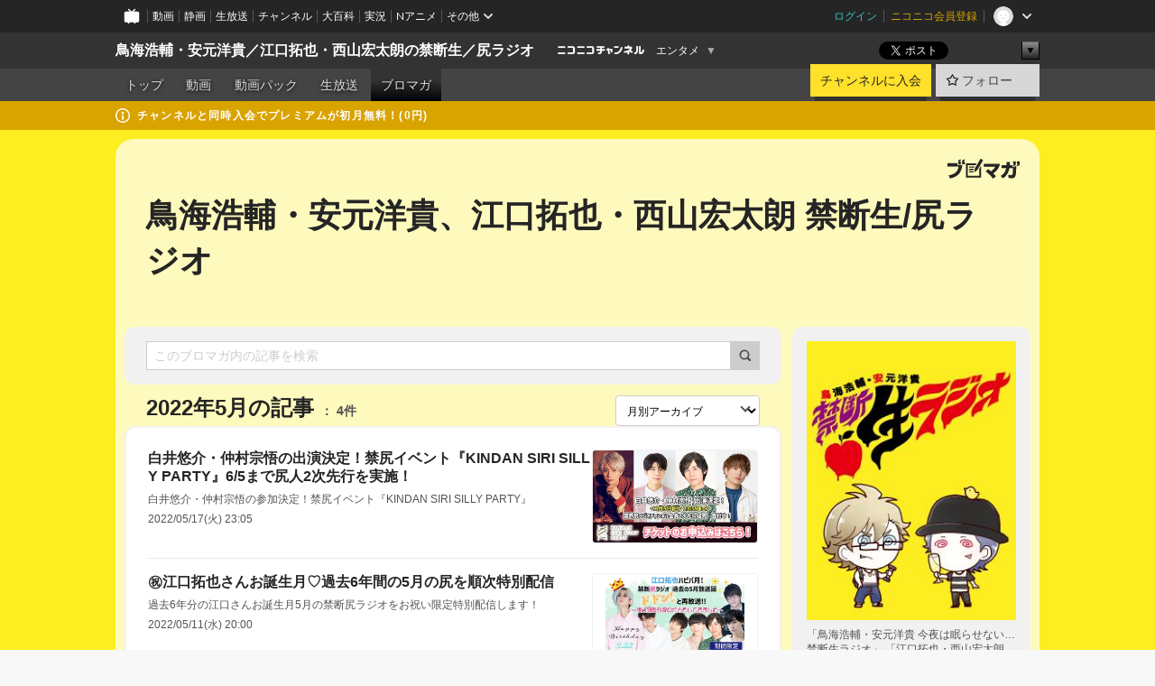

--- FILE ---
content_type: text/html; charset=UTF-8
request_url: https://ch.nicovideo.jp/kindan-nama/blomaga/202205
body_size: 20806
content:
<!DOCTYPE HTML PUBLIC "-//W3C//DTD HTML 4.01 Transitional//EN"
"http://www.w3.org/TR/html4/loose.dtd">







<html class="webkit ">

<head>
<meta http-equiv="Content-Type" content="text/html; charset=utf-8">
<meta http-equiv="Content-Script-Type" content="text/javascript">
<meta http-equiv="Content-Style-Type" content="text/css">
<meta http-equiv="X-UA-Compatible" content="IE=edge, chrome=1">
<meta name="copyright" content="(C) DWANGO Co., Ltd.">

<title>2022年5月の記事 : 鳥海浩輔・安元洋貴、江口拓也・西山宏太朗 禁断生/尻ラジオ : 鳥海浩輔・安元洋貴／江口拓也・西山宏太朗の禁断生／尻ラジオ - ニコニコチャンネル
</title>

    

                                            <meta property="og:title" content="2022年5月の記事 : 鳥海浩輔・安元洋貴、江口拓也・西山宏太朗 禁断生/尻ラジオ : 鳥海浩輔・安元洋貴／江口拓也・西山宏太朗の禁断生／尻ラジオ - ニコニコチャンネル ">
<meta property="og:site_name" content="鳥海浩輔・安元洋貴／江口拓也・西山宏太朗の禁断生／尻ラジオ">
<meta property="og:description" content="鳥海浩輔・安元洋貴と眠れない夜を過ごしてみませんか？ 当番組では、あらゆる角度から禁断という名の快感をたっぷりと生でお届けします！ そして2015年10月からは、江口拓也・西山宏太朗に...">
<meta property="og:url" content="https://ch.nicovideo.jp/kindan-nama/blomaga/202205">
<meta property="og:image" content="https://img.cdn.nimg.jp/s/comch/channel-icon/original/ch1505/7081088.jpg/512x512l_FFFFFFFF?key=f312e1fe4e12b3475bf3a17a2a3cf1aedcd3764fdf9e6b7ac685ed7975e67ca6">
<meta property="og:type" content="website">
<meta property="fb:app_id" content="1080595878705344">
<meta name="twitter:card" content="summary">


    

<script type="text/javascript">
  try {
    window.NicoGoogleTagManagerDataLayer = [];

    var data = {};

        data.user = (function () {
      var user = {};

                  user.login_status = 'not_login';
            user.member_plan_id = null;

      return user;
      })();

    data.content = (function () {
      var content = {};
      content.community_id = '1505';
      content.ch_screen_name = 'kindan-nama';
      content.channel_id = 'ch1505';
      content.ch_monthly_charge = '550';
      return content;
    })();

    window.NicoGoogleTagManagerDataLayer.push(data);
    } catch (e) {}
</script>
<!-- Google Tag Manager For Channel Access Analytics -->


    <script>(function(w,d,s,l,i){w[l]=w[l]||[];w[l].push({'gtm.start':
                new Date().getTime(),event:'gtm.js'});var f=d.getElementsByTagName(s)[0],
            j=d.createElement(s),dl=l!='dataLayer'?'&l='+l:'';j.async=true;j.src=
            'https://www.googletagmanager.com/gtm.js?id='+i+dl;f.parentNode.insertBefore(j,f);
        })(window,document,'script','NicoChannelAccessAnalyticsGtmDataLayer','GTM-K8M6VGZ');</script>


<script>
        window.NicoChannelAccessAnalyticsGtmDataLayer.push({
        'event': 'TriggerAccessAnalytics',
        'PageParameter.ChannelId': 'ch1505',
        'PageParameter.ContentId': null,
        'PageParameter.ContentBillingType': null,
        'PageParameter.IsChannelLiveMemberFree': null,
        'PageParameter.IsChannelLivePayProgram': null,
        'PageParameter.FrontendId': 32
    });
</script>
<!-- End Google Tag Manager For Channel Access Analytics -->
<!-- Google Tag Manager -->

<script>(function(w,d,s,l,i){w[l]=w[l]||[];w[l].push({'gtm.start':new Date().getTime(),event:'gtm.js'});var f=d.getElementsByTagName(s)[0],j=d.createElement(s),dl=l!='dataLayer'?'&l='+l:'';j.async=true;j.src='https://www.googletagmanager.com/gtm.js?id='+i+dl;f.parentNode.insertBefore(j,f);})(window,document,'script','NicoGoogleTagManagerDataLayer','GTM-KXT7G5G');</script>

<!-- End Google Tag Manager -->

    <meta name="description" content="「鳥海浩輔・安元洋貴今夜は眠らせない…禁断生ラジオ」「江口拓也・西山宏太朗今夜も眠らせない…禁断尻ラジオ」禁生、禁尻のイベントやグッズなど最新情報をお届けします！">
    
        
                                
            
        
        
        
        
        
                
        
                
        


                                    <link rel="canonical" href="https://ch.nicovideo.jp/kindan-nama/blomaga">


    

                        <link rel="alternate" media="only screen and (max-width: 640px)" href="https://sp.ch.nicovideo.jp/kindan-nama/blomaga/202205" />

    <link rel="shortcut icon" href="https://ch.nicovideo.jp/favicon.ico?111206">

<link rel="stylesheet" href="https://secure-dcdn.cdn.nimg.jp/nicochannel/chfront/css/legacy-less/base.css?1768790611
">








    <link rel="alternate" type="application/rss+xml" title="鳥海浩輔・安元洋貴、江口拓也・西山宏太朗 禁断生/尻ラジオ" href="https://ch.nicovideo.jp/kindan-nama/blomaga/nico/feed">


    <link rel="stylesheet" href="https://secure-dcdn.cdn.nimg.jp/nicochannel/chfront/css/legacy-less/channel-channel_base.css?1768790611
">

        <style type="text/css"><!--
                section.site_body {background-color:#fdee21;background-position:center top;background-repeat:repeat-x;background-attachment:scroll;color:#1f1f1f;}
section.site_body a {color:#4678c2;}
section.site_body a:visited {color:#566dad;}

div#channel-main  {background-color:#ffffff;background-position:left top;background-repeat:no-repeat;background-attachment:scroll;color:#333333;}
div#channel-main a {color:#6296c1;}
div#channel-main a:visited {color:#6179bf;}

    --></style>




    <link rel="stylesheet" href="https://secure-dcdn.cdn.nimg.jp/nicochannel/chfront/css/legacy-less/channel-channel_blog.css?1768790611
">
    <link rel="stylesheet" href="https://secure-dcdn.cdn.nimg.jp/nicochannel/chfront/css/channel/blog/body_style.css?1768790611
">

<link rel="stylesheet" href="https://secure-dcdn.cdn.nimg.jp/nicochannel/chfront/css/legacy-less/campaign-ticket_sale-ticket_sale.css?1768790611
">



<script>
var is_login   = false;
var is_premium = false;
var is_channel = true;
var user_is_joinable = false;
var nicopo_balance = false;
var page_code  = "blog_list"||null;
var page_id    = "ch_blomaga_calendar"||null;
var user       = null,
    ad_age     = null;
var community = {
    "type":"premium"
};
var channeloption = {
    "first_month_free_flag":false};
var show_danimestore_invitation = false</script>


<script src="https://secure-dcdn.cdn.nimg.jp/nicochannel/chfront/js/polyfill/closest.js"></script>

<script src="https://secure-dcdn.cdn.nimg.jp/nicochannel/chfront/js/lib/jquery/jquery-3.6.min.js"></script>
<script src="https://secure-dcdn.cdn.nimg.jp/nicochannel/chfront/js/lib/jquery/jquery-migrate.3.3.2.min.js"></script>

<script>jQuery.noConflict();</script>
<script src="https://secure-dcdn.cdn.nimg.jp/nicochannel/chfront/js/common.js?1768790611
"></script>



<script src="https://secure-dcdn.cdn.nimg.jp/nicochannel/chfront/js/lib/swfobject.js?v1.5.1"></script>


<script src="https://res.ads.nicovideo.jp/assets/js/ads2.js?ref=ch"></script>

<script src="https://secure-dcdn.cdn.nimg.jp/nicochannel/chfront/js/channel/blog/article.js?1768790611
"></script>
            <script src="https://secure-dcdn.cdn.nimg.jp/nicochannel/chfront/js/channel/blog/article_tag.js?1768790611
"></script>
    <script src="https://secure-dcdn.cdn.nimg.jp/nicochannel/chfront/js/lib/jquery/jquery.easing.1.4.1.js"></script>






<script>
    (function (w, k1, k2) {
        w[k1] = w[k1] || {};
        w[k1][k2] = w[k1][k2] || {};
        w[k1][k2]['CurrentChannel'] = {
            ChannelId: 1505,
        };
    })(window, 'NicochFrontCoreForeignVariableBinding', 'ChFront');
</script>


</head>

<body class="
 ja  channel personal">
<!-- Google Tag Manager (noscript) -->
<noscript><iframe src="https://www.googletagmanager.com/ns.html?id=GTM-KXT7G5G" height="0" width="0" style="display:none;visibility:hidden"></iframe></noscript>
<!-- End Google Tag Manager (noscript) -->



                <div id="CommonHeader" class="c-siteCommonHeaderUnit"></div>

<!---->
<!---->


<script>
    window.onCommonHeaderReady = function(commonHeader) {
        commonHeader.mount('#CommonHeader', {
                        frontendId: 32,
            site: 'channel',
            user: {
                                isLogin: false            },
            customization: {
                nextUrl: '/kindan-nama/blomaga/202205',
                logoutNextUrl: '/kindan-nama/blomaga/202205',
                size: {
                    maxWidth: '1024px',
                    minWidth: '1024px'
                },
                userPanelServiceLinksLabel: 'ニコニコチャンネルメニュー',
                userPanelServiceLinks: [
                    {
                        href : '/my/purchased',
                        label: '購入したもの'
                    },
                    {
                        href : '/my/following',
                        label: '登録したチャンネル'
                    },
                    {
                        href : '/my/mail/subscribing',
                        label: '購読中のブロマガ'
                    },
                    {
                        href : '/start',
                        label: 'チャンネルを開設'
                    },
                    {
                        href : '/portal/anime',
                        label: 'アニメ'
                    },
                    {
                        href : '/portal/blomaga',
                        label: 'ブロマガ'
                    }
                ],
                helpLink: {
                    href: 'https://qa.nicovideo.jp/category/show/429?site_domain=default'
                }
            }
        });
    };
</script>
<script type="text/javascript" src="https://common-header.nimg.jp/3.0.0/pc/CommonHeaderLoader.min.js"></script>
    
        <header class="site">
                            <div id="head_cp">
    <div class="head_inner">

    <nav class="head_breadcrumb" id="head_cp_breadcrumb">
        <h1 class="channel_name"><a href="/kindan-nama">鳥海浩輔・安元洋貴／江口拓也・西山宏太朗の禁断生／尻ラジオ</a></h1>
        <div class="site_logo"><a href="https://ch.nicovideo.jp/"><img src="https://secure-dcdn.cdn.nimg.jp/nicochannel/chfront/img/base/niconico_channel_small.png" alt="ニコニコチャンネル"></a></div>

                                <div class="channel_category">
                <a href="/portal/entertainment">
                    エンタメ
                </a>
                <menu class="switch_category">
                    <span class="other">▼</span>
                    <ul id="other_categories_list" style="display:none;">
                        <li ><a href="/portal/blomaga">ブロマガ</a>
<li ><a href="/portal/anime">アニメ</a>
<li ><a href="/portal/movie">映画・ドラマ</a>
<li ><a href="/portal/media">社会・言論</a>
<li ><a href="/portal/tokusatsu">特撮</a>
<li ><a href="/portal/music">音楽</a>
<li class="selected"><a href="/portal/entertainment">エンタメ</a>
<li ><a href="/portal/sports">スポーツ</a>
<li ><a href="/portal/showbiz">芸能</a>
<li ><a href="/portal/life">生活</a>
<li ><a href="/portal/politics">政治</a>
<li ><a href="/portal/game">ゲーム</a>
<li ><a href="/portal/variety">バラエティ</a>
<li ><a href="/portal/gravure">グラビア</a>
                    </ul>
                </menu>
            </div>
            <script>Ch.categoryDropdown.init();</script>
            </nav>

        <menu id="head_sns_share" class="sns_share">
        <!--SNS共有-->
        
        
                                        <div class="sns_button twitter">
            <a href="https://x.com/intent/post" class="twitter-share-button" data-count="horizontal" data-url="https://ch.nicovideo.jp/kindan-nama" data-text="鳥海浩輔・安元洋貴／江口拓也・西山宏太朗の禁断生／尻ラジオ #nicoch" data-count="none" data-lang="ja">Post</a>
        </div>

        <div class="sns_button facebook">
            <iframe src="https://www.facebook.com/plugins/like.php?href=https://ch.nicovideo.jp/kindan-nama&locale=&app_id=227837487254498&amp;send=false&amp;layout=button&amp;width=100&amp;show_faces=false&amp;action=like&amp;colorscheme=light&amp;font&amp;height=21" scrolling="no" frameborder="0" allowTransparency="true"
            style="width:110px; height:21px"></iframe>
                    </div>

        <!--その他のSNS: hatebu gp+-->
        <div class="sns_other">
            <button class="btn_share_toggle"><span class="down">▼</span><span class="up">▲</span></button>
            <div id="head_sns_share_more">
                <ul>
                    <li class="hatebu"><a href="http://b.hatena.ne.jp/entry/s/ch.nicovideo.jp/kindan-nama/blomaga/202205" class="hatena-bookmark-button" data-hatena-bookmark-title="鳥海浩輔・安元洋貴／江口拓也・西山宏太朗の禁断生／尻ラジオ - ニコニコチャンネル" data-hatena-bookmark-layout="basic"><img src="https://b.st-hatena.com/images/entry-button/button-only.gif" alt="このエントリーをはてなブックマークに追加" width="20" height="20"></a>
                </ul>
            </div>
        </div>
        
        <script>
        jQuery(".btn_share_toggle").on("click",function(){
            var sns_other = jQuery(".sns_other");
            var sns_other_panel = jQuery("#head_sns_share_more");
            var target_height = sns_other_panel.find("ul").outerHeight();
            var expanded_class = "expanded";
            if(sns_other.hasClass(expanded_class)){
                //close it
                sns_other_panel.animate({"height":"0"},150);
                sns_other.removeClass(expanded_class);
            }else{
                //open it
                sns_other_panel.animate({"height":target_height},150);
                sns_other.addClass(expanded_class);
            }
        });
        </script>
        
    </menu>
    
    </div>
    </div>
    <div id="head_cp_menu">
    <div class="head_inner">
                                <nav class="current channel" id="cp_menu">
                <ul>
                                                                                                        <li class="">
                        <a href="/kindan-nama">トップ</a>

                                                                    <li class="">
                            <a href="/kindan-nama/video">動画</a>
                    
                                                                    <li class="">
                            <a href="/kindan-nama/pack">動画パック</a>
                    
                                                                    <li class="">
                            <a href="/kindan-nama/live">生放送</a>
                    
                                                                                                                        <li class="selected">
                            <a href="/kindan-nama/blomaga">ブロマガ</a>
                    
                                                    </ul>
            </nav>
                    
        <div class="user_control">
                        <div id="member_continuation_react_pc_root"></div>
            <script src="https://dcdn.cdn.nimg.jp/nicochannel/nicochfrontcore/main/Component/ChFront/Endpoint/Channel/ContinuationRank/ContinuationRankEntryPoint.js?1768790611
"></script>
            
            <div class="join_leave">
                    
    
    <div class="cell">

                                <a class="join need_login"
               href="/ch1505/join?a=a"
               data-selector="sendGA360Event"
               data-ga-event-tag="nicoch_click_header-join-button"
            >
                                                    チャンネルに入会
                            </a>
            </div>
                                    <div class="cell">
            <a href="https://account.nicovideo.jp/login?next_url=%2Fkindan-nama%2Fblomaga%2F202205&site=channel&time=1769034933&hash_key=079935ef"
               class="btn_follow bookmark"
               onmouseover="jQuery('#please_login').show(); return false;"
               onmouseout="jQuery('#please_login').hide(); return false;"
               data-selector="sendGA360Event"
               data-ga-event-tag="nicoch_click_header-follow-button"
            >
            <span class="labels">
                <span class="off">フォロー</span>
            </span>
            </a>
        </div>
    
            </div>
        </div>
    </div>
    </div>    
    
    
    

                                            <div class="c-headerMsgBar" data-name="premium">
                    <div class="headerMsgContentsArea">
                        <a class="headerMsgContent" href="/kindan-nama/join">
                            <span class="headerMsgIcon"><svg xmlns="http://www.w3.org/2000/svg" viewBox="0 0 23 23"><path d="M11.5 0C17.851 0 23 5.149 23 11.5S17.851 23 11.5 23 0 17.851 0 11.5 5.149 0 11.5 0zm0 2a9.5 9.5 0 100 19 9.5 9.5 0 000-19zm.5 9a1 1 0 011 1v5a1 1 0 01-1 1h-1a1 1 0 01-1-1v-5a1 1 0 011-1h1zm-.5-5.5a2 2 0 110 4 2 2 0 010-4z"/></svg></span>
                            <span class="headerMsgText">チャンネルと同時入会でプレミアムが初月無料！(0円)</span>
                        </a>
                    </div>
                </div>
                        
    
        
        
    <script>

    //共有ボタンに展開イベントを割り振り
    var panel	= jQuery("#shareMenuBar"),
            trigger = jQuery("#shareMenuTrigger");
    jQuery("#shareMenuTrigger").on('click', function(event){
        if(panel.is(':visible')){
            toggleShareMenu(false);
        }else{
            toggleShareMenu(true);
        }
        return false;
    });

    //ヘッダーの初月無料プランリンクclick後に、入会プラン周りを目立たせる
    jQuery("a#first_month_free_flag").on('click', function(){
        var joinMenu = jQuery("#cp_joinmenu");
        var animateDuration = 500;
        var isScroll = Ch.smoothScroll("#cp_joinmenu", {"duration": animateDuration});
        joinMenu
            .wrapInner('<div class="cp_joinmenu_cnt"></div>')
            .append('<span class="bg_cp_joinmenu"></span>')
            .css({"position":"relative"});
        var cnt = joinMenu.find(".cp_joinmenu_cnt");
        var bg = joinMenu.find(".bg_cp_joinmenu");
        cnt.css({"position":"relative", "z-index":"1"});
        bg.css({
            "position":"absolute",
            "top":0,
            "left":0,
            "z-index":0,
            "width": joinMenu.innerWidth(),
            "height": joinMenu.innerHeight(),
            "background": "#fff",
            "opacity":"0"
        });
        setTimeout(function(){
            bg.animate({"opacity":"1"},100).animate({"opacity":"0"},1000,function(){this.remove()})
        }, animateDuration);
        if(isScroll) {return false;}
    });

    </script>
    





            </header>

                <section class="site_body">
            <article class="content white" data-page-id="ch_blomaga_calendar">
                <div class="p-channelBlogArticleList">
    <div class="p-channelBlogArticleList__header">
        <div class="c-blogSignature">
    <a href="/portal/blomaga">
        <svg xmlns="http://www.w3.org/2000/svg" viewBox="0 0 80 22">
    <path d="M58.138 5.428c-.385 2.154-1.397 6.484-7.408 10.689 1.801 1.74 2.449 2.527 3.016 3.21L50.569 22v-.002c-2.166-3.066-5.79-6.317-8.238-8.12l2.773-2.443c.628.434 1.477.994 3.056 2.341 3.138-1.926 4.25-3.992 4.777-4.924H40.166V5.428h17.972ZM11.071 6.724h5.303c-.41 5.656-2.443 12.8-13.5 14.978l-1.599-3.368c9.067-1.653 10.383-6.02 11.05-9.92H0v-3.55h11.071v1.86ZM69.24 3.562c-.061.999-.103 2-.203 3.387h2.848v1.89l.856-.029c.516-.018 1.374-.047 2.133-.365v.002c.58-.242 1.011-.621 1.286-1.103v2.893c0 2.203-.163 6.918-.85 8.836-.831 2.306-2.834 2.408-3.806 2.408-.404 0-1.516-.021-3.824-.306l-.223-3.593c.77.142 1.883.347 3.056.347 1.255 0 1.538-.245 1.74-1.265.122-.611.365-4.795.365-5.367v-.98h-3.966c-1.215 7.43-5.91 10.408-7.266 11.286l-2.449-2.756c3.441-1.917 5.284-4.306 6.154-8.53h-5.182V6.95h5.546c.1-1.632.1-2.632.1-3.428l3.684.04ZM31.168 7.048h-8.67v11.691h12.699v-7.748l1.932-3.262v12.959H20.566V5.098h11.756l-1.154 1.949Z"/>
    <path d="M28.683 15.116H23.96v-1.392h4.724v1.392ZM37.656.199l1.107.667.661.818-6.296 10.628h-.002c.005-.001-1.804 1.43-1.804 1.43l-.895.708s-.362.302-.565.18c-.203-.123-.113-.59-.113-.59l.578-3.405L36.628 0l1.028.199ZM28.896 12.472h-4.937V11.08h5.173l-.236 1.392ZM29.52 9.827h-5.561V8.436h6.386l-.825 1.391ZM75.676 5.968c0 1.91-2.007 1.975-2.964 2.008v-1.42c.972-.016 1.295-.179 1.295-.766h-1.295V2.786h2.964v3.182ZM80 5.968c0 1.91-2.007 1.975-2.962 2.008v-1.42c.972-.016 1.296-.179 1.296-.766h-1.296V2.786H80v3.182ZM19.187 2.117c-.972.017-1.295.18-1.295.767h1.295v3.003h-2.963V2.704c0-1.91 2.008-1.975 2.963-2.008v1.42ZM14.863 2.117c-.972.017-1.295.18-1.295.767h1.295v3.003h-2.964V2.704C11.9.794 13.908.73 14.863.696v1.42Z"/>
</svg>
    </a>
</div>
        <h1 class="blogTitle">
            <a href="/kindan-nama/blomaga">
                鳥海浩輔・安元洋貴、江口拓也・西山宏太朗 禁断生/尻ラジオ
            </a>
        </h1>
    </div>

    <div class="p-channelBlogArticleList__mainColumn">
                                <div class="c-blogArticleListSortMenu">
    <form class="searchBox" action="/kindan-nama/blomaga" method="get">
        <label>
            <input class="c-formInputTypeText"
                   id="keyword"
                   name="keyword"
                   type="text"
                   autocomplete="off"
                   maxlength="255"
                   value=""
                   placeholder="このブロマガ内の記事を検索"
            >
            <button type="submit" class="c-formButtonWithIconOnly">
                <svg xmlns="http://www.w3.org/2000/svg" viewBox="0 0 24 24">
    <path d="m20.73 18.26-3.308-3.31a8.199 8.199 0 0 0 1.32-4.46c0-4.55-3.699-8.25-8.246-8.25-4.548 0-8.246 3.7-8.246 8.25s3.698 8.25 8.246 8.25c1.639 0 3.168-.49 4.457-1.32l3.309 3.31c.34.34.79.51 1.239.51.45 0 .9-.17 1.24-.51.679-.68.679-1.79 0-2.47h-.01Zm-10.234-2.01a5.756 5.756 0 0 1-5.747-5.75c0-3.17 2.578-5.75 5.747-5.75a5.756 5.756 0 0 1 5.747 5.75c0 1.17-.35 2.27-.96 3.18-.43.64-.97 1.19-1.609 1.61-.91.61-1.999.96-3.178.96Z"/>
</svg>
            </button>
        </label>
            </form>

    </div>

            
                            <div class="c-blogArticleListHeader">
    <h2>
                    <span>
                                    2022年5月の記事
                            </span>
                <small>
            4件
        </small>
    </h2>
            <label class="c-formSelect">
            <select name="select" data-selector="monthlyArchiveSelect">
                <option value="initial">月別アーカイブ</option>
                                    <option value="/kindan-nama/blomaga/202601">2026年01月（4）</option>
                                    <option value="/kindan-nama/blomaga/202512">2025年12月（7）</option>
                                    <option value="/kindan-nama/blomaga/202511">2025年11月（8）</option>
                                    <option value="/kindan-nama/blomaga/202510">2025年10月（3）</option>
                                    <option value="/kindan-nama/blomaga/202509">2025年09月（2）</option>
                                    <option value="/kindan-nama/blomaga/202508">2025年08月（1）</option>
                                    <option value="/kindan-nama/blomaga/202507">2025年07月（1）</option>
                                    <option value="/kindan-nama/blomaga/202506">2025年06月（1）</option>
                                    <option value="/kindan-nama/blomaga/202505">2025年05月（5）</option>
                                    <option value="/kindan-nama/blomaga/202503">2025年03月（1）</option>
                                    <option value="/kindan-nama/blomaga/202502">2025年02月（1）</option>
                                    <option value="/kindan-nama/blomaga/202501">2025年01月（3）</option>
                                    <option value="/kindan-nama/blomaga/202408">2024年08月（1）</option>
                                    <option value="/kindan-nama/blomaga/202405">2024年05月（1）</option>
                                    <option value="/kindan-nama/blomaga/202404">2024年04月（2）</option>
                                    <option value="/kindan-nama/blomaga/202403">2024年03月（4）</option>
                                    <option value="/kindan-nama/blomaga/202402">2024年02月（3）</option>
                                    <option value="/kindan-nama/blomaga/202401">2024年01月（3）</option>
                                    <option value="/kindan-nama/blomaga/202312">2023年12月（2）</option>
                                    <option value="/kindan-nama/blomaga/202311">2023年11月（4）</option>
                                    <option value="/kindan-nama/blomaga/202310">2023年10月（4）</option>
                                    <option value="/kindan-nama/blomaga/202309">2023年09月（9）</option>
                                    <option value="/kindan-nama/blomaga/202308">2023年08月（2）</option>
                                    <option value="/kindan-nama/blomaga/202305">2023年05月（1）</option>
                                    <option value="/kindan-nama/blomaga/202303">2023年03月（3）</option>
                                    <option value="/kindan-nama/blomaga/202302">2023年02月（1）</option>
                                    <option value="/kindan-nama/blomaga/202301">2023年01月（1）</option>
                                    <option value="/kindan-nama/blomaga/202212">2022年12月（7）</option>
                                    <option value="/kindan-nama/blomaga/202210">2022年10月（2）</option>
                                    <option value="/kindan-nama/blomaga/202209">2022年09月（1）</option>
                                    <option value="/kindan-nama/blomaga/202208">2022年08月（1）</option>
                                    <option value="/kindan-nama/blomaga/202207">2022年07月（3）</option>
                                    <option value="/kindan-nama/blomaga/202206">2022年06月（1）</option>
                                    <option value="/kindan-nama/blomaga/202205">2022年05月（4）</option>
                                    <option value="/kindan-nama/blomaga/202204">2022年04月（2）</option>
                                    <option value="/kindan-nama/blomaga/202202">2022年02月（2）</option>
                                    <option value="/kindan-nama/blomaga/202201">2022年01月（2）</option>
                                    <option value="/kindan-nama/blomaga/202112">2021年12月（1）</option>
                                    <option value="/kindan-nama/blomaga/202111">2021年11月（1）</option>
                                    <option value="/kindan-nama/blomaga/202110">2021年10月（2）</option>
                                    <option value="/kindan-nama/blomaga/202109">2021年09月（1）</option>
                                    <option value="/kindan-nama/blomaga/202108">2021年08月（2）</option>
                                    <option value="/kindan-nama/blomaga/202102">2021年02月（1）</option>
                                    <option value="/kindan-nama/blomaga/202012">2020年12月（4）</option>
                                    <option value="/kindan-nama/blomaga/202011">2020年11月（1）</option>
                                    <option value="/kindan-nama/blomaga/202009">2020年09月（2）</option>
                                    <option value="/kindan-nama/blomaga/202008">2020年08月（1）</option>
                                    <option value="/kindan-nama/blomaga/202007">2020年07月（3）</option>
                                    <option value="/kindan-nama/blomaga/202006">2020年06月（1）</option>
                                    <option value="/kindan-nama/blomaga/202005">2020年05月（1）</option>
                                    <option value="/kindan-nama/blomaga/202004">2020年04月（1）</option>
                                    <option value="/kindan-nama/blomaga/202003">2020年03月（3）</option>
                                    <option value="/kindan-nama/blomaga/202002">2020年02月（3）</option>
                                    <option value="/kindan-nama/blomaga/202001">2020年01月（5）</option>
                                    <option value="/kindan-nama/blomaga/201912">2019年12月（3）</option>
                                    <option value="/kindan-nama/blomaga/201911">2019年11月（4）</option>
                                    <option value="/kindan-nama/blomaga/201910">2019年10月（6）</option>
                                    <option value="/kindan-nama/blomaga/201909">2019年09月（3）</option>
                                    <option value="/kindan-nama/blomaga/201908">2019年08月（3）</option>
                                    <option value="/kindan-nama/blomaga/201907">2019年07月（4）</option>
                                    <option value="/kindan-nama/blomaga/201906">2019年06月（3）</option>
                                    <option value="/kindan-nama/blomaga/201905">2019年05月（4）</option>
                                    <option value="/kindan-nama/blomaga/201904">2019年04月（2）</option>
                                    <option value="/kindan-nama/blomaga/201903">2019年03月（7）</option>
                                    <option value="/kindan-nama/blomaga/201902">2019年02月（11）</option>
                                    <option value="/kindan-nama/blomaga/201901">2019年01月（6）</option>
                                    <option value="/kindan-nama/blomaga/201812">2018年12月（2）</option>
                                    <option value="/kindan-nama/blomaga/201811">2018年11月（4）</option>
                                    <option value="/kindan-nama/blomaga/201810">2018年10月（3）</option>
                                    <option value="/kindan-nama/blomaga/201809">2018年09月（5）</option>
                                    <option value="/kindan-nama/blomaga/201808">2018年08月（5）</option>
                                    <option value="/kindan-nama/blomaga/201807">2018年07月（2）</option>
                                    <option value="/kindan-nama/blomaga/201806">2018年06月（2）</option>
                                    <option value="/kindan-nama/blomaga/201805">2018年05月（3）</option>
                                    <option value="/kindan-nama/blomaga/201804">2018年04月（3）</option>
                                    <option value="/kindan-nama/blomaga/201803">2018年03月（2）</option>
                                    <option value="/kindan-nama/blomaga/201802">2018年02月（2）</option>
                                    <option value="/kindan-nama/blomaga/201801">2018年01月（4）</option>
                                    <option value="/kindan-nama/blomaga/201712">2017年12月（2）</option>
                                    <option value="/kindan-nama/blomaga/201711">2017年11月（2）</option>
                                    <option value="/kindan-nama/blomaga/201710">2017年10月（8）</option>
                                    <option value="/kindan-nama/blomaga/201709">2017年09月（3）</option>
                                    <option value="/kindan-nama/blomaga/201708">2017年08月（3）</option>
                                    <option value="/kindan-nama/blomaga/201707">2017年07月（3）</option>
                                    <option value="/kindan-nama/blomaga/201706">2017年06月（5）</option>
                                    <option value="/kindan-nama/blomaga/201705">2017年05月（4）</option>
                                    <option value="/kindan-nama/blomaga/201704">2017年04月（3）</option>
                                    <option value="/kindan-nama/blomaga/201703">2017年03月（3）</option>
                                    <option value="/kindan-nama/blomaga/201702">2017年02月（13）</option>
                                    <option value="/kindan-nama/blomaga/201701">2017年01月（3）</option>
                                    <option value="/kindan-nama/blomaga/201612">2016年12月（3）</option>
                                    <option value="/kindan-nama/blomaga/201611">2016年11月（4）</option>
                                    <option value="/kindan-nama/blomaga/201610">2016年10月（2）</option>
                                    <option value="/kindan-nama/blomaga/201609">2016年09月（3）</option>
                                    <option value="/kindan-nama/blomaga/201608">2016年08月（6）</option>
                                    <option value="/kindan-nama/blomaga/201607">2016年07月（3）</option>
                                    <option value="/kindan-nama/blomaga/201606">2016年06月（6）</option>
                                    <option value="/kindan-nama/blomaga/201605">2016年05月（6）</option>
                                    <option value="/kindan-nama/blomaga/201604">2016年04月（4）</option>
                                    <option value="/kindan-nama/blomaga/201603">2016年03月（8）</option>
                                    <option value="/kindan-nama/blomaga/201602">2016年02月（7）</option>
                                    <option value="/kindan-nama/blomaga/201601">2016年01月（6）</option>
                                    <option value="/kindan-nama/blomaga/201512">2015年12月（9）</option>
                                    <option value="/kindan-nama/blomaga/201511">2015年11月（7）</option>
                                    <option value="/kindan-nama/blomaga/201510">2015年10月（7）</option>
                                    <option value="/kindan-nama/blomaga/201509">2015年09月（5）</option>
                                    <option value="/kindan-nama/blomaga/201508">2015年08月（11）</option>
                                    <option value="/kindan-nama/blomaga/201507">2015年07月（5）</option>
                                    <option value="/kindan-nama/blomaga/201506">2015年06月（3）</option>
                                    <option value="/kindan-nama/blomaga/201505">2015年05月（5）</option>
                                    <option value="/kindan-nama/blomaga/201504">2015年04月（7）</option>
                                    <option value="/kindan-nama/blomaga/201503">2015年03月（2）</option>
                                    <option value="/kindan-nama/blomaga/201502">2015年02月（6）</option>
                                    <option value="/kindan-nama/blomaga/201501">2015年01月（5）</option>
                                    <option value="/kindan-nama/blomaga/201412">2014年12月（3）</option>
                                    <option value="/kindan-nama/blomaga/201411">2014年11月（4）</option>
                                    <option value="/kindan-nama/blomaga/201410">2014年10月（5）</option>
                                    <option value="/kindan-nama/blomaga/201409">2014年09月（3）</option>
                                    <option value="/kindan-nama/blomaga/201408">2014年08月（3）</option>
                                    <option value="/kindan-nama/blomaga/201407">2014年07月（6）</option>
                                    <option value="/kindan-nama/blomaga/201406">2014年06月（17）</option>
                                    <option value="/kindan-nama/blomaga/201405">2014年05月（5）</option>
                                    <option value="/kindan-nama/blomaga/201404">2014年04月（10）</option>
                                    <option value="/kindan-nama/blomaga/201403">2014年03月（5）</option>
                                    <option value="/kindan-nama/blomaga/201402">2014年02月（4）</option>
                                    <option value="/kindan-nama/blomaga/201401">2014年01月（5）</option>
                                    <option value="/kindan-nama/blomaga/201312">2013年12月（7）</option>
                                    <option value="/kindan-nama/blomaga/201311">2013年11月（8）</option>
                                    <option value="/kindan-nama/blomaga/201310">2013年10月（6）</option>
                                    <option value="/kindan-nama/blomaga/201309">2013年09月（4）</option>
                                    <option value="/kindan-nama/blomaga/201308">2013年08月（5）</option>
                                    <option value="/kindan-nama/blomaga/201307">2013年07月（9）</option>
                                    <option value="/kindan-nama/blomaga/201306">2013年06月（13）</option>
                                    <option value="/kindan-nama/blomaga/201305">2013年05月（12）</option>
                                    <option value="/kindan-nama/blomaga/201304">2013年04月（7）</option>
                                    <option value="/kindan-nama/blomaga/201303">2013年03月（8）</option>
                                    <option value="/kindan-nama/blomaga/201302">2013年02月（5）</option>
                                    <option value="/kindan-nama/blomaga/201301">2013年01月（5）</option>
                                    <option value="/kindan-nama/blomaga/201212">2012年12月（1）</option>
                            </select>
        </label>
        
            <script>
                (function() {
                    const monthlyArchiveSelect = document.querySelector('[data-selector="monthlyArchiveSelect"]');
                    monthlyArchiveSelect.addEventListener('change', (event) => {
                        if(event.target.value !== "initial") {
                            location.href = event.target.value;
                        }
                    })
                })();
            </script>
        
    </div>
                <div class="articleContainer">
                                            <div class="c-blogArticleListItem">
    <a href="/kindan-nama/blomaga/ar2097702">
        <div class="articleSummary">
            <h2>白井悠介・仲村宗悟の出演決定！禁尻イベント『KINDAN SIRI SILLY PARTY』6/5まで尻人2次先行を実施！</h2>
            <p>白井悠介・仲村宗悟の参加決定！禁尻イベント『KINDAN SIRI SILLY PARTY』</p>
            <div class="c-blogArticleListMetadata">
    <span class="publishDate">2022/05/17(火) 23:05</span>

                                
            
    </div>
        </div>

                    <div class="articleThumbnail">
                <img src="https://secure-dcdn.cdn.nimg.jp/blomaga/material/channel/article_thumbnail/ch1505/2097702" alt="白井悠介・仲村宗悟の出演決定！禁尻イベント『KINDAN SIRI SILLY PARTY』6/5まで尻人2次先行を実施！">
            </div>
            </a>
</div>
                                            <div class="c-blogArticleListItem">
    <a href="/kindan-nama/blomaga/ar2096609">
        <div class="articleSummary">
            <h2>㊗江口拓也さんお誕生月♡過去6年間の5月の尻を順次特別配信</h2>
            <p>過去6年分の江口さんお誕生月5月の禁断尻ラジオをお祝い限定特別配信します！</p>
            <div class="c-blogArticleListMetadata">
    <span class="publishDate">2022/05/11(水) 20:00</span>

                                
            
    </div>
        </div>

                    <div class="articleThumbnail">
                <img src="https://secure-dcdn.cdn.nimg.jp/blomaga/material/channel/article_thumbnail/ch1505/2096609" alt="㊗江口拓也さんお誕生月♡過去6年間の5月の尻を順次特別配信">
            </div>
            </a>
</div>
                                            <div class="c-blogArticleListItem">
    <a href="/kindan-nama/blomaga/ar2096007">
        <div class="articleSummary">
            <h2>5/11（水）禁断生ラジオ特別企画【超鳥さんクイズ】【超バッチコイクイズ】募集</h2>
            <p>5/11（水）22時～生配信の禁断生ラジオ（ゲスト・前野智昭／鳥海浩輔・安元洋貴）にて、鳥海さん、前野さんのお誕生月特別企画として 超鳥さんクイズ 超バッチコイクイズ を実施！　皆さんからのいい感じのクイズを募集してます</p>
            <div class="c-blogArticleListMetadata">
    <span class="publishDate">2022/05/09(月) 08:00</span>

                                
            
    </div>
        </div>

                    <div class="articleThumbnail">
                <img src="https://secure-dcdn.cdn.nimg.jp/blomaga/material/channel/article_thumbnail/ch1505/2096007" alt="5/11（水）禁断生ラジオ特別企画【超鳥さんクイズ】【超バッチコイクイズ】募集">
            </div>
            </a>
</div>
                                            <div class="c-blogArticleListItem">
    <a href="/kindan-nama/blomaga/ar2094807">
        <div class="articleSummary">
            <h2>禁生＆禁尻 5月トリプルハピバ特別企画●鳥さん江口さん前野さんをみんなの乾杯画像でお祝いしたいー</h2>
            <p>5月の禁生禁尻に際して、お誕生日を迎える鳥海さん、江口さん、前野さん3名をお祝いする乾杯画像を送ってください。番組でお祝いに使うほか、送ってくれた方に抽選でプレゼントもあります</p>
            <div class="c-blogArticleListMetadata">
    <span class="publishDate">2022/05/01(日) 18:00</span>

                                
            
    </div>
        </div>

                    <div class="articleThumbnail">
                <img src="https://secure-dcdn.cdn.nimg.jp/blomaga/material/channel/article_thumbnail/ch1505/2094807" alt="禁生＆禁尻 5月トリプルハピバ特別企画●鳥さん江口さん前野さんをみんなの乾杯画像でお祝いしたいー">
            </div>
            </a>
</div>
                                    </div>
            
                                    
<div class="c-blogArticleListPager">
    <a class="prevButton"
       href="/kindan-nama/blomaga/202205?page=1"
       aria-disabled="true"
    >
        <svg xmlns="http://www.w3.org/2000/svg" viewBox="0 0 24 24">
    <path d="M10 18.25c-.32 0-.64-.12-.88-.37a1.25 1.25 0 0 1 0-1.77l4.12-4.12-4.12-4.12a1.25 1.25 0 0 1 0-1.77 1.25 1.25 0 0 1 1.77 0l5 5c.49.49.49 1.28 0 1.77l-5 5c-.24.24-.56.37-.88.37l-.01.01Z"/>
</svg>
        <span>前へ</span>
    </a>
    <strong class="pageCount">
        1/1
    </strong>
    <a class="nextButton"
       href="/kindan-nama/blomaga/202205?page=1"
       aria-disabled="true"
    >
        <span>次へ</span>
        <svg xmlns="http://www.w3.org/2000/svg" viewBox="0 0 24 24">
    <path d="M10 18.25c-.32 0-.64-.12-.88-.37a1.25 1.25 0 0 1 0-1.77l4.12-4.12-4.12-4.12a1.25 1.25 0 0 1 0-1.77 1.25 1.25 0 0 1 1.77 0l5 5c.49.49.49 1.28 0 1.77l-5 5c-.24.24-.56.37-.88.37l-.01.01Z"/>
</svg>
    </a>
</div>
                        </div>

    <div class="p-channelBlogArticleList__sideColumn">
        <div class="c-blogProfile">
            <img src="https://secure-dcdn.cdn.nimg.jp/blomaga/material/channel/blog_thumbnail/ch1505.jpg?1608002629" alt="鳥海浩輔・安元洋貴、江口拓也・西山宏太朗 禁断生/尻ラジオ">
                <p>「鳥海浩輔・安元洋貴 今夜は眠らせない…禁断生ラジオ」
「江口拓也・西山宏太朗 今夜も眠らせない…禁断尻ラジオ」
禁生、禁尻のイベントやグッズなど最新情報をお届けします！</p>
        <div>
                    <a class="buttonFollowChannel" href="https://account.nicovideo.jp/login?next_url=%2Fkindan-nama%2Fblomaga%2F202205&site=channel&time=1769034933&hash_key=079935ef">
                <span class="followIcon"><svg xmlns="http://www.w3.org/2000/svg" viewBox="0 0 24 24">
    <path d="M21.9384 9.62793C21.7949 9.1875 21.4209 8.87012 20.9638 8.79883L15.5664 7.95508L13.1093 2.70508C12.9082 2.27734 12.4736 2 12 2C11.5263 2 11.0918 2.27734 10.8906 2.70605L8.43355 7.95508L3.03609 8.79883C2.57906 8.87012 2.20504 9.1875 2.06148 9.62793C1.91695 10.0684 2.02925 10.5459 2.3564 10.875L6.2314 14.7695L4.84566 20.4844C4.73238 20.9502 4.90328 21.4434 5.28121 21.7393C5.50093 21.9111 5.76851 21.999 6.03707 21.999C6.23043 21.999 6.42476 21.9531 6.6025 21.8604L12 19.0498L17.3964 21.8594C17.8212 22.083 18.3418 22.0352 18.7187 21.7393C19.0966 21.4434 19.2675 20.9502 19.1543 20.4854L17.7685 14.7695L21.6445 10.874C21.9707 10.5459 22.083 10.0684 21.9384 9.62793Z"/>
</svg>
</span>
                <strong>フォロー</strong>
            </a>
                <a class="buttonRssFeed" href="/kindan-nama/blomaga/nico/feed" target="_blank">
            <svg xmlns="http://www.w3.org/2000/svg" viewBox="0 0 24 24">
    <path d="M5.111 4v2.127c7.036 0 12.762 5.724 12.762 12.763H20C20 10.679 13.322 4 5.111 4Z"/>
    <path d="M5.111 8.254v2.128c4.692 0 8.508 3.815 8.508 8.508h2.127c0-5.865-4.77-10.636-10.635-10.636Z"/>
    <path d="M5.111 12.508v2.128a4.258 4.258 0 0 1 4.254 4.254h2.127a6.387 6.387 0 0 0-6.38-6.382ZM5.537 16.927a1.536 1.536 0 1 0 0 3.073 1.536 1.536 0 0 0 0-3.073Z"/>
</svg>
            <strong>フィード</strong>
        </a>
    </div>
</div>
        <div class="c-blogAuthorProfile">
            <img src="https://secure-dcdn.cdn.nimg.jp/blomaga/material/channel/blog_author/ch1505.jpg?1608002629" alt="著者イメージ">
        <h4>禁断生/尻ラジオ</h4>
    <p>禁断生ラジオと禁断尻ラジオのスタッフです。
公式Twitterアカウント @kindan_staff
フォローお願いします！</p>
    </div>

                    <div class="c-blogSubscribeInfo">
    <div class="c-blogDistributionRequirements">
    <strong>メール配信：あり<a href="/kindan-nama/blomaga/ar25263">サンプル記事</a></strong><strong>更新頻度：大切なお知らせの時</strong><span>※メール配信はチャンネルの月額会員限定です</span>
</div>

            <div class="buttonContainer">
            <a class="buttonJoinAndPurchase" href="/ch1505/join?a=a">
                                    <span>チャンネルに入会して</span>
                                <strong>このブロマガを購読</strong>
            </a>
        </div>
    </div>

                            <hr class="c-divider" data-style="double">
                <div class="c-blogSideColumnArticleList">
    <h4>月別アーカイブ</h4>
    <ul>
                    <li>
                <a href="/kindan-nama/blomaga/202601">
                    <span>2026年01月のブロマガ記事（4）</span>
                </a>
            </li>
                    <li>
                <a href="/kindan-nama/blomaga/202512">
                    <span>2025年12月のブロマガ記事（7）</span>
                </a>
            </li>
                    <li>
                <a href="/kindan-nama/blomaga/202511">
                    <span>2025年11月のブロマガ記事（8）</span>
                </a>
            </li>
                    <li>
                <a href="/kindan-nama/blomaga/202510">
                    <span>2025年10月のブロマガ記事（3）</span>
                </a>
            </li>
                    <li>
                <a href="/kindan-nama/blomaga/202509">
                    <span>2025年09月のブロマガ記事（2）</span>
                </a>
            </li>
                    <li>
                <a href="/kindan-nama/blomaga/202508">
                    <span>2025年08月のブロマガ記事（1）</span>
                </a>
            </li>
                    <li>
                <a href="/kindan-nama/blomaga/202507">
                    <span>2025年07月のブロマガ記事（1）</span>
                </a>
            </li>
                    <li>
                <a href="/kindan-nama/blomaga/202506">
                    <span>2025年06月のブロマガ記事（1）</span>
                </a>
            </li>
                    <li>
                <a href="/kindan-nama/blomaga/202505">
                    <span>2025年05月のブロマガ記事（5）</span>
                </a>
            </li>
                    <li>
                <a href="/kindan-nama/blomaga/202503">
                    <span>2025年03月のブロマガ記事（1）</span>
                </a>
            </li>
                    <li>
                <a href="/kindan-nama/blomaga/202502">
                    <span>2025年02月のブロマガ記事（1）</span>
                </a>
            </li>
                    <li>
                <a href="/kindan-nama/blomaga/202501">
                    <span>2025年01月のブロマガ記事（3）</span>
                </a>
            </li>
                    <li>
                <a href="/kindan-nama/blomaga/202408">
                    <span>2024年08月のブロマガ記事（1）</span>
                </a>
            </li>
                    <li>
                <a href="/kindan-nama/blomaga/202405">
                    <span>2024年05月のブロマガ記事（1）</span>
                </a>
            </li>
                    <li>
                <a href="/kindan-nama/blomaga/202404">
                    <span>2024年04月のブロマガ記事（2）</span>
                </a>
            </li>
                    <li>
                <a href="/kindan-nama/blomaga/202403">
                    <span>2024年03月のブロマガ記事（4）</span>
                </a>
            </li>
                    <li>
                <a href="/kindan-nama/blomaga/202402">
                    <span>2024年02月のブロマガ記事（3）</span>
                </a>
            </li>
                    <li>
                <a href="/kindan-nama/blomaga/202401">
                    <span>2024年01月のブロマガ記事（3）</span>
                </a>
            </li>
                    <li>
                <a href="/kindan-nama/blomaga/202312">
                    <span>2023年12月のブロマガ記事（2）</span>
                </a>
            </li>
                    <li>
                <a href="/kindan-nama/blomaga/202311">
                    <span>2023年11月のブロマガ記事（4）</span>
                </a>
            </li>
                    <li>
                <a href="/kindan-nama/blomaga/202310">
                    <span>2023年10月のブロマガ記事（4）</span>
                </a>
            </li>
                    <li>
                <a href="/kindan-nama/blomaga/202309">
                    <span>2023年09月のブロマガ記事（9）</span>
                </a>
            </li>
                    <li>
                <a href="/kindan-nama/blomaga/202308">
                    <span>2023年08月のブロマガ記事（2）</span>
                </a>
            </li>
                    <li>
                <a href="/kindan-nama/blomaga/202305">
                    <span>2023年05月のブロマガ記事（1）</span>
                </a>
            </li>
                    <li>
                <a href="/kindan-nama/blomaga/202303">
                    <span>2023年03月のブロマガ記事（3）</span>
                </a>
            </li>
                    <li>
                <a href="/kindan-nama/blomaga/202302">
                    <span>2023年02月のブロマガ記事（1）</span>
                </a>
            </li>
                    <li>
                <a href="/kindan-nama/blomaga/202301">
                    <span>2023年01月のブロマガ記事（1）</span>
                </a>
            </li>
                    <li>
                <a href="/kindan-nama/blomaga/202212">
                    <span>2022年12月のブロマガ記事（7）</span>
                </a>
            </li>
                    <li>
                <a href="/kindan-nama/blomaga/202210">
                    <span>2022年10月のブロマガ記事（2）</span>
                </a>
            </li>
                    <li>
                <a href="/kindan-nama/blomaga/202209">
                    <span>2022年09月のブロマガ記事（1）</span>
                </a>
            </li>
                    <li>
                <a href="/kindan-nama/blomaga/202208">
                    <span>2022年08月のブロマガ記事（1）</span>
                </a>
            </li>
                    <li>
                <a href="/kindan-nama/blomaga/202207">
                    <span>2022年07月のブロマガ記事（3）</span>
                </a>
            </li>
                    <li>
                <a href="/kindan-nama/blomaga/202206">
                    <span>2022年06月のブロマガ記事（1）</span>
                </a>
            </li>
                    <li>
                <a href="/kindan-nama/blomaga/202205">
                    <span>2022年05月のブロマガ記事（4）</span>
                </a>
            </li>
                    <li>
                <a href="/kindan-nama/blomaga/202204">
                    <span>2022年04月のブロマガ記事（2）</span>
                </a>
            </li>
                    <li>
                <a href="/kindan-nama/blomaga/202202">
                    <span>2022年02月のブロマガ記事（2）</span>
                </a>
            </li>
                    <li>
                <a href="/kindan-nama/blomaga/202201">
                    <span>2022年01月のブロマガ記事（2）</span>
                </a>
            </li>
                    <li>
                <a href="/kindan-nama/blomaga/202112">
                    <span>2021年12月のブロマガ記事（1）</span>
                </a>
            </li>
                    <li>
                <a href="/kindan-nama/blomaga/202111">
                    <span>2021年11月のブロマガ記事（1）</span>
                </a>
            </li>
                    <li>
                <a href="/kindan-nama/blomaga/202110">
                    <span>2021年10月のブロマガ記事（2）</span>
                </a>
            </li>
                    <li>
                <a href="/kindan-nama/blomaga/202109">
                    <span>2021年09月のブロマガ記事（1）</span>
                </a>
            </li>
                    <li>
                <a href="/kindan-nama/blomaga/202108">
                    <span>2021年08月のブロマガ記事（2）</span>
                </a>
            </li>
                    <li>
                <a href="/kindan-nama/blomaga/202102">
                    <span>2021年02月のブロマガ記事（1）</span>
                </a>
            </li>
                    <li>
                <a href="/kindan-nama/blomaga/202012">
                    <span>2020年12月のブロマガ記事（4）</span>
                </a>
            </li>
                    <li>
                <a href="/kindan-nama/blomaga/202011">
                    <span>2020年11月のブロマガ記事（1）</span>
                </a>
            </li>
                    <li>
                <a href="/kindan-nama/blomaga/202009">
                    <span>2020年09月のブロマガ記事（2）</span>
                </a>
            </li>
                    <li>
                <a href="/kindan-nama/blomaga/202008">
                    <span>2020年08月のブロマガ記事（1）</span>
                </a>
            </li>
                    <li>
                <a href="/kindan-nama/blomaga/202007">
                    <span>2020年07月のブロマガ記事（3）</span>
                </a>
            </li>
                    <li>
                <a href="/kindan-nama/blomaga/202006">
                    <span>2020年06月のブロマガ記事（1）</span>
                </a>
            </li>
                    <li>
                <a href="/kindan-nama/blomaga/202005">
                    <span>2020年05月のブロマガ記事（1）</span>
                </a>
            </li>
                    <li>
                <a href="/kindan-nama/blomaga/202004">
                    <span>2020年04月のブロマガ記事（1）</span>
                </a>
            </li>
                    <li>
                <a href="/kindan-nama/blomaga/202003">
                    <span>2020年03月のブロマガ記事（3）</span>
                </a>
            </li>
                    <li>
                <a href="/kindan-nama/blomaga/202002">
                    <span>2020年02月のブロマガ記事（3）</span>
                </a>
            </li>
                    <li>
                <a href="/kindan-nama/blomaga/202001">
                    <span>2020年01月のブロマガ記事（5）</span>
                </a>
            </li>
                    <li>
                <a href="/kindan-nama/blomaga/201912">
                    <span>2019年12月のブロマガ記事（3）</span>
                </a>
            </li>
                    <li>
                <a href="/kindan-nama/blomaga/201911">
                    <span>2019年11月のブロマガ記事（4）</span>
                </a>
            </li>
                    <li>
                <a href="/kindan-nama/blomaga/201910">
                    <span>2019年10月のブロマガ記事（6）</span>
                </a>
            </li>
                    <li>
                <a href="/kindan-nama/blomaga/201909">
                    <span>2019年09月のブロマガ記事（3）</span>
                </a>
            </li>
                    <li>
                <a href="/kindan-nama/blomaga/201908">
                    <span>2019年08月のブロマガ記事（3）</span>
                </a>
            </li>
                    <li>
                <a href="/kindan-nama/blomaga/201907">
                    <span>2019年07月のブロマガ記事（4）</span>
                </a>
            </li>
                    <li>
                <a href="/kindan-nama/blomaga/201906">
                    <span>2019年06月のブロマガ記事（3）</span>
                </a>
            </li>
                    <li>
                <a href="/kindan-nama/blomaga/201905">
                    <span>2019年05月のブロマガ記事（4）</span>
                </a>
            </li>
                    <li>
                <a href="/kindan-nama/blomaga/201904">
                    <span>2019年04月のブロマガ記事（2）</span>
                </a>
            </li>
                    <li>
                <a href="/kindan-nama/blomaga/201903">
                    <span>2019年03月のブロマガ記事（7）</span>
                </a>
            </li>
                    <li>
                <a href="/kindan-nama/blomaga/201902">
                    <span>2019年02月のブロマガ記事（11）</span>
                </a>
            </li>
                    <li>
                <a href="/kindan-nama/blomaga/201901">
                    <span>2019年01月のブロマガ記事（6）</span>
                </a>
            </li>
                    <li>
                <a href="/kindan-nama/blomaga/201812">
                    <span>2018年12月のブロマガ記事（2）</span>
                </a>
            </li>
                    <li>
                <a href="/kindan-nama/blomaga/201811">
                    <span>2018年11月のブロマガ記事（4）</span>
                </a>
            </li>
                    <li>
                <a href="/kindan-nama/blomaga/201810">
                    <span>2018年10月のブロマガ記事（3）</span>
                </a>
            </li>
                    <li>
                <a href="/kindan-nama/blomaga/201809">
                    <span>2018年09月のブロマガ記事（5）</span>
                </a>
            </li>
                    <li>
                <a href="/kindan-nama/blomaga/201808">
                    <span>2018年08月のブロマガ記事（5）</span>
                </a>
            </li>
                    <li>
                <a href="/kindan-nama/blomaga/201807">
                    <span>2018年07月のブロマガ記事（2）</span>
                </a>
            </li>
                    <li>
                <a href="/kindan-nama/blomaga/201806">
                    <span>2018年06月のブロマガ記事（2）</span>
                </a>
            </li>
                    <li>
                <a href="/kindan-nama/blomaga/201805">
                    <span>2018年05月のブロマガ記事（3）</span>
                </a>
            </li>
                    <li>
                <a href="/kindan-nama/blomaga/201804">
                    <span>2018年04月のブロマガ記事（3）</span>
                </a>
            </li>
                    <li>
                <a href="/kindan-nama/blomaga/201803">
                    <span>2018年03月のブロマガ記事（2）</span>
                </a>
            </li>
                    <li>
                <a href="/kindan-nama/blomaga/201802">
                    <span>2018年02月のブロマガ記事（2）</span>
                </a>
            </li>
                    <li>
                <a href="/kindan-nama/blomaga/201801">
                    <span>2018年01月のブロマガ記事（4）</span>
                </a>
            </li>
                    <li>
                <a href="/kindan-nama/blomaga/201712">
                    <span>2017年12月のブロマガ記事（2）</span>
                </a>
            </li>
                    <li>
                <a href="/kindan-nama/blomaga/201711">
                    <span>2017年11月のブロマガ記事（2）</span>
                </a>
            </li>
                    <li>
                <a href="/kindan-nama/blomaga/201710">
                    <span>2017年10月のブロマガ記事（8）</span>
                </a>
            </li>
                    <li>
                <a href="/kindan-nama/blomaga/201709">
                    <span>2017年09月のブロマガ記事（3）</span>
                </a>
            </li>
                    <li>
                <a href="/kindan-nama/blomaga/201708">
                    <span>2017年08月のブロマガ記事（3）</span>
                </a>
            </li>
                    <li>
                <a href="/kindan-nama/blomaga/201707">
                    <span>2017年07月のブロマガ記事（3）</span>
                </a>
            </li>
                    <li>
                <a href="/kindan-nama/blomaga/201706">
                    <span>2017年06月のブロマガ記事（5）</span>
                </a>
            </li>
                    <li>
                <a href="/kindan-nama/blomaga/201705">
                    <span>2017年05月のブロマガ記事（4）</span>
                </a>
            </li>
                    <li>
                <a href="/kindan-nama/blomaga/201704">
                    <span>2017年04月のブロマガ記事（3）</span>
                </a>
            </li>
                    <li>
                <a href="/kindan-nama/blomaga/201703">
                    <span>2017年03月のブロマガ記事（3）</span>
                </a>
            </li>
                    <li>
                <a href="/kindan-nama/blomaga/201702">
                    <span>2017年02月のブロマガ記事（13）</span>
                </a>
            </li>
                    <li>
                <a href="/kindan-nama/blomaga/201701">
                    <span>2017年01月のブロマガ記事（3）</span>
                </a>
            </li>
                    <li>
                <a href="/kindan-nama/blomaga/201612">
                    <span>2016年12月のブロマガ記事（3）</span>
                </a>
            </li>
                    <li>
                <a href="/kindan-nama/blomaga/201611">
                    <span>2016年11月のブロマガ記事（4）</span>
                </a>
            </li>
                    <li>
                <a href="/kindan-nama/blomaga/201610">
                    <span>2016年10月のブロマガ記事（2）</span>
                </a>
            </li>
                    <li>
                <a href="/kindan-nama/blomaga/201609">
                    <span>2016年09月のブロマガ記事（3）</span>
                </a>
            </li>
                    <li>
                <a href="/kindan-nama/blomaga/201608">
                    <span>2016年08月のブロマガ記事（6）</span>
                </a>
            </li>
                    <li>
                <a href="/kindan-nama/blomaga/201607">
                    <span>2016年07月のブロマガ記事（3）</span>
                </a>
            </li>
                    <li>
                <a href="/kindan-nama/blomaga/201606">
                    <span>2016年06月のブロマガ記事（6）</span>
                </a>
            </li>
                    <li>
                <a href="/kindan-nama/blomaga/201605">
                    <span>2016年05月のブロマガ記事（6）</span>
                </a>
            </li>
                    <li>
                <a href="/kindan-nama/blomaga/201604">
                    <span>2016年04月のブロマガ記事（4）</span>
                </a>
            </li>
                    <li>
                <a href="/kindan-nama/blomaga/201603">
                    <span>2016年03月のブロマガ記事（8）</span>
                </a>
            </li>
                    <li>
                <a href="/kindan-nama/blomaga/201602">
                    <span>2016年02月のブロマガ記事（7）</span>
                </a>
            </li>
                    <li>
                <a href="/kindan-nama/blomaga/201601">
                    <span>2016年01月のブロマガ記事（6）</span>
                </a>
            </li>
                    <li>
                <a href="/kindan-nama/blomaga/201512">
                    <span>2015年12月のブロマガ記事（9）</span>
                </a>
            </li>
                    <li>
                <a href="/kindan-nama/blomaga/201511">
                    <span>2015年11月のブロマガ記事（7）</span>
                </a>
            </li>
                    <li>
                <a href="/kindan-nama/blomaga/201510">
                    <span>2015年10月のブロマガ記事（7）</span>
                </a>
            </li>
                    <li>
                <a href="/kindan-nama/blomaga/201509">
                    <span>2015年09月のブロマガ記事（5）</span>
                </a>
            </li>
                    <li>
                <a href="/kindan-nama/blomaga/201508">
                    <span>2015年08月のブロマガ記事（11）</span>
                </a>
            </li>
                    <li>
                <a href="/kindan-nama/blomaga/201507">
                    <span>2015年07月のブロマガ記事（5）</span>
                </a>
            </li>
                    <li>
                <a href="/kindan-nama/blomaga/201506">
                    <span>2015年06月のブロマガ記事（3）</span>
                </a>
            </li>
                    <li>
                <a href="/kindan-nama/blomaga/201505">
                    <span>2015年05月のブロマガ記事（5）</span>
                </a>
            </li>
                    <li>
                <a href="/kindan-nama/blomaga/201504">
                    <span>2015年04月のブロマガ記事（7）</span>
                </a>
            </li>
                    <li>
                <a href="/kindan-nama/blomaga/201503">
                    <span>2015年03月のブロマガ記事（2）</span>
                </a>
            </li>
                    <li>
                <a href="/kindan-nama/blomaga/201502">
                    <span>2015年02月のブロマガ記事（6）</span>
                </a>
            </li>
                    <li>
                <a href="/kindan-nama/blomaga/201501">
                    <span>2015年01月のブロマガ記事（5）</span>
                </a>
            </li>
                    <li>
                <a href="/kindan-nama/blomaga/201412">
                    <span>2014年12月のブロマガ記事（3）</span>
                </a>
            </li>
                    <li>
                <a href="/kindan-nama/blomaga/201411">
                    <span>2014年11月のブロマガ記事（4）</span>
                </a>
            </li>
                    <li>
                <a href="/kindan-nama/blomaga/201410">
                    <span>2014年10月のブロマガ記事（5）</span>
                </a>
            </li>
                    <li>
                <a href="/kindan-nama/blomaga/201409">
                    <span>2014年09月のブロマガ記事（3）</span>
                </a>
            </li>
                    <li>
                <a href="/kindan-nama/blomaga/201408">
                    <span>2014年08月のブロマガ記事（3）</span>
                </a>
            </li>
                    <li>
                <a href="/kindan-nama/blomaga/201407">
                    <span>2014年07月のブロマガ記事（6）</span>
                </a>
            </li>
                    <li>
                <a href="/kindan-nama/blomaga/201406">
                    <span>2014年06月のブロマガ記事（17）</span>
                </a>
            </li>
                    <li>
                <a href="/kindan-nama/blomaga/201405">
                    <span>2014年05月のブロマガ記事（5）</span>
                </a>
            </li>
                    <li>
                <a href="/kindan-nama/blomaga/201404">
                    <span>2014年04月のブロマガ記事（10）</span>
                </a>
            </li>
                    <li>
                <a href="/kindan-nama/blomaga/201403">
                    <span>2014年03月のブロマガ記事（5）</span>
                </a>
            </li>
                    <li>
                <a href="/kindan-nama/blomaga/201402">
                    <span>2014年02月のブロマガ記事（4）</span>
                </a>
            </li>
                    <li>
                <a href="/kindan-nama/blomaga/201401">
                    <span>2014年01月のブロマガ記事（5）</span>
                </a>
            </li>
                    <li>
                <a href="/kindan-nama/blomaga/201312">
                    <span>2013年12月のブロマガ記事（7）</span>
                </a>
            </li>
                    <li>
                <a href="/kindan-nama/blomaga/201311">
                    <span>2013年11月のブロマガ記事（8）</span>
                </a>
            </li>
                    <li>
                <a href="/kindan-nama/blomaga/201310">
                    <span>2013年10月のブロマガ記事（6）</span>
                </a>
            </li>
                    <li>
                <a href="/kindan-nama/blomaga/201309">
                    <span>2013年09月のブロマガ記事（4）</span>
                </a>
            </li>
                    <li>
                <a href="/kindan-nama/blomaga/201308">
                    <span>2013年08月のブロマガ記事（5）</span>
                </a>
            </li>
                    <li>
                <a href="/kindan-nama/blomaga/201307">
                    <span>2013年07月のブロマガ記事（9）</span>
                </a>
            </li>
                    <li>
                <a href="/kindan-nama/blomaga/201306">
                    <span>2013年06月のブロマガ記事（13）</span>
                </a>
            </li>
                    <li>
                <a href="/kindan-nama/blomaga/201305">
                    <span>2013年05月のブロマガ記事（12）</span>
                </a>
            </li>
                    <li>
                <a href="/kindan-nama/blomaga/201304">
                    <span>2013年04月のブロマガ記事（7）</span>
                </a>
            </li>
                    <li>
                <a href="/kindan-nama/blomaga/201303">
                    <span>2013年03月のブロマガ記事（8）</span>
                </a>
            </li>
                    <li>
                <a href="/kindan-nama/blomaga/201302">
                    <span>2013年02月のブロマガ記事（5）</span>
                </a>
            </li>
                    <li>
                <a href="/kindan-nama/blomaga/201301">
                    <span>2013年01月のブロマガ記事（5）</span>
                </a>
            </li>
                    <li>
                <a href="/kindan-nama/blomaga/201212">
                    <span>2012年12月のブロマガ記事（1）</span>
                </a>
            </li>
            </ul>
            <label>
            <input type="checkbox">
            <svg xmlns="http://www.w3.org/2000/svg" viewBox="0 0 24 24">
    <path d="M10 18.25c-.32 0-.64-.12-.88-.37a1.25 1.25 0 0 1 0-1.77l4.12-4.12-4.12-4.12a1.25 1.25 0 0 1 0-1.77 1.25 1.25 0 0 1 1.77 0l5 5c.49.49.49 1.28 0 1.77l-5 5c-.24.24-.56.37-.88.37l-.01.01Z"/>
</svg>
            <span class="expand">すべて表示する</span>
            <span class="retract">折りたたむ</span>
        </label>
    </div>
            
                            <hr class="c-divider" data-style="double">
                <div class="c-blogSideColumnArticleList">
    <h4>タグ</h4>
    <ul>
                    <li>
                <a href="/kindan-nama/blomaga/tag/鳥海浩輔">
                    <span>鳥海浩輔（155）</span>
                </a>
            </li>
                    <li>
                <a href="/kindan-nama/blomaga/tag/禁断生ラジオ">
                    <span>禁断生ラジオ（153）</span>
                </a>
            </li>
                    <li>
                <a href="/kindan-nama/blomaga/tag/安元洋貴">
                    <span>安元洋貴（152）</span>
                </a>
            </li>
                    <li>
                <a href="/kindan-nama/blomaga/tag/江口拓也">
                    <span>江口拓也（143）</span>
                </a>
            </li>
                    <li>
                <a href="/kindan-nama/blomaga/tag/西山宏太朗">
                    <span>西山宏太朗（143）</span>
                </a>
            </li>
                    <li>
                <a href="/kindan-nama/blomaga/tag/禁断尻ラジオ">
                    <span>禁断尻ラジオ（127）</span>
                </a>
            </li>
                    <li>
                <a href="/kindan-nama/blomaga/tag/保村真">
                    <span>保村真（68）</span>
                </a>
            </li>
                    <li>
                <a href="/kindan-nama/blomaga/tag/禁尻">
                    <span>禁尻（50）</span>
                </a>
            </li>
                    <li>
                <a href="/kindan-nama/blomaga/tag/前野智昭">
                    <span>前野智昭（49）</span>
                </a>
            </li>
                    <li>
                <a href="/kindan-nama/blomaga/tag/尻人">
                    <span>尻人（47）</span>
                </a>
            </li>
                    <li>
                <a href="/kindan-nama/blomaga/tag/禁生">
                    <span>禁生（46）</span>
                </a>
            </li>
                    <li>
                <a href="/kindan-nama/blomaga/tag/汁人">
                    <span>汁人（42）</span>
                </a>
            </li>
                    <li>
                <a href="/kindan-nama/blomaga/tag/白井悠介">
                    <span>白井悠介（27）</span>
                </a>
            </li>
                    <li>
                <a href="/kindan-nama/blomaga/tag/KENN">
                    <span>KENN（21）</span>
                </a>
            </li>
                    <li>
                <a href="/kindan-nama/blomaga/tag/廣瀬大介">
                    <span>廣瀬大介（19）</span>
                </a>
            </li>
                    <li>
                <a href="/kindan-nama/blomaga/tag/速水奨">
                    <span>速水奨（17）</span>
                </a>
            </li>
                    <li>
                <a href="/kindan-nama/blomaga/tag/てらそままさき">
                    <span>てらそままさき（17）</span>
                </a>
            </li>
                    <li>
                <a href="/kindan-nama/blomaga/tag/中村悠一">
                    <span>中村悠一（15）</span>
                </a>
            </li>
                    <li>
                <a href="/kindan-nama/blomaga/tag/鈴村健一">
                    <span>鈴村健一（14）</span>
                </a>
            </li>
                    <li>
                <a href="/kindan-nama/blomaga/tag/たかはし智秋">
                    <span>たかはし智秋（14）</span>
                </a>
            </li>
                    <li>
                <a href="/kindan-nama/blomaga/tag/津田健次郎">
                    <span>津田健次郎（11）</span>
                </a>
            </li>
                    <li>
                <a href="/kindan-nama/blomaga/tag/禁しり">
                    <span>禁しり（11）</span>
                </a>
            </li>
                    <li>
                <a href="/kindan-nama/blomaga/tag/仲村宗悟">
                    <span>仲村宗悟（10）</span>
                </a>
            </li>
                    <li>
                <a href="/kindan-nama/blomaga/tag/増田俊樹">
                    <span>増田俊樹（9）</span>
                </a>
            </li>
                    <li>
                <a href="/kindan-nama/blomaga/tag/禁断生FESTIVAL100">
                    <span>禁断生FESTIVAL100（9）</span>
                </a>
            </li>
                    <li>
                <a href="/kindan-nama/blomaga/tag/禁断生FESTIVAL69">
                    <span>禁断生FESTIVAL69（8）</span>
                </a>
            </li>
                    <li>
                <a href="/kindan-nama/blomaga/tag/男性声優">
                    <span>男性声優（7）</span>
                </a>
            </li>
                    <li>
                <a href="/kindan-nama/blomaga/tag/遊佐浩二">
                    <span>遊佐浩二（7）</span>
                </a>
            </li>
                    <li>
                <a href="/kindan-nama/blomaga/tag/お誕生日おめでとう">
                    <span>お誕生日おめでとう（7）</span>
                </a>
            </li>
                    <li>
                <a href="/kindan-nama/blomaga/tag/グッズ">
                    <span>グッズ（6）</span>
                </a>
            </li>
                    <li>
                <a href="/kindan-nama/blomaga/tag/吉野裕行">
                    <span>吉野裕行（6）</span>
                </a>
            </li>
                    <li>
                <a href="/kindan-nama/blomaga/tag/木村良平">
                    <span>木村良平（6）</span>
                </a>
            </li>
                    <li>
                <a href="/kindan-nama/blomaga/tag/檜山修之">
                    <span>檜山修之（6）</span>
                </a>
            </li>
                    <li>
                <a href="/kindan-nama/blomaga/tag/花江夏樹">
                    <span>花江夏樹（6）</span>
                </a>
            </li>
                    <li>
                <a href="/kindan-nama/blomaga/tag/山谷祥生">
                    <span>山谷祥生（6）</span>
                </a>
            </li>
                    <li>
                <a href="/kindan-nama/blomaga/tag/蒼井翔太">
                    <span>蒼井翔太（6）</span>
                </a>
            </li>
                    <li>
                <a href="/kindan-nama/blomaga/tag/イベント">
                    <span>イベント（6）</span>
                </a>
            </li>
                    <li>
                <a href="/kindan-nama/blomaga/tag/声優">
                    <span>声優（6）</span>
                </a>
            </li>
                    <li>
                <a href="/kindan-nama/blomaga/tag/尻パ100">
                    <span>尻パ100（6）</span>
                </a>
            </li>
                    <li>
                <a href="/kindan-nama/blomaga/tag/ハッシュ＆タグ">
                    <span>ハッシュ＆タグ（5）</span>
                </a>
            </li>
                    <li>
                <a href="/kindan-nama/blomaga/tag/置鮎龍太郎">
                    <span>置鮎龍太郎（5）</span>
                </a>
            </li>
                    <li>
                <a href="/kindan-nama/blomaga/tag/柿原徹也">
                    <span>柿原徹也（5）</span>
                </a>
            </li>
                    <li>
                <a href="/kindan-nama/blomaga/tag/諏訪部順一">
                    <span>諏訪部順一（5）</span>
                </a>
            </li>
                    <li>
                <a href="/kindan-nama/blomaga/tag/禁断生パーティ">
                    <span>禁断生パーティ（5）</span>
                </a>
            </li>
                    <li>
                <a href="/kindan-nama/blomaga/tag/禁断生ファンミーティング">
                    <span>禁断生ファンミーティング（5）</span>
                </a>
            </li>
                    <li>
                <a href="/kindan-nama/blomaga/tag/KNGC">
                    <span>KNGC（5）</span>
                </a>
            </li>
                    <li>
                <a href="/kindan-nama/blomaga/tag/禁生卍">
                    <span>禁生卍（5）</span>
                </a>
            </li>
                    <li>
                <a href="/kindan-nama/blomaga/tag/小林千晃">
                    <span>小林千晃（5）</span>
                </a>
            </li>
                    <li>
                <a href="/kindan-nama/blomaga/tag/ロースラ">
                    <span>ロースラ（4）</span>
                </a>
            </li>
                    <li>
                <a href="/kindan-nama/blomaga/tag/羽多野渉">
                    <span>羽多野渉（4）</span>
                </a>
            </li>
                    <li>
                <a href="/kindan-nama/blomaga/tag/梅原裕一郎">
                    <span>梅原裕一郎（4）</span>
                </a>
            </li>
                    <li>
                <a href="/kindan-nama/blomaga/tag/寺島拓篤">
                    <span>寺島拓篤（4）</span>
                </a>
            </li>
                    <li>
                <a href="/kindan-nama/blomaga/tag/森川智之">
                    <span>森川智之（4）</span>
                </a>
            </li>
                    <li>
                <a href="/kindan-nama/blomaga/tag/禁尻4U">
                    <span>禁尻4U（4）</span>
                </a>
            </li>
                    <li>
                <a href="/kindan-nama/blomaga/tag/尻パ">
                    <span>尻パ（4）</span>
                </a>
            </li>
                    <li>
                <a href="/kindan-nama/blomaga/tag/高知">
                    <span>高知（4）</span>
                </a>
            </li>
                    <li>
                <a href="/kindan-nama/blomaga/tag/小西克幸">
                    <span>小西克幸（4）</span>
                </a>
            </li>
                    <li>
                <a href="/kindan-nama/blomaga/tag/立花慎之介">
                    <span>立花慎之介（4）</span>
                </a>
            </li>
                    <li>
                <a href="/kindan-nama/blomaga/tag/15周年">
                    <span>15周年（4）</span>
                </a>
            </li>
                    <li>
                <a href="/kindan-nama/blomaga/tag/禁生イベント">
                    <span>禁生イベント（4）</span>
                </a>
            </li>
                    <li>
                <a href="/kindan-nama/blomaga/tag/KSX">
                    <span>KSX（4）</span>
                </a>
            </li>
                    <li>
                <a href="/kindan-nama/blomaga/tag/禁生リプレイ">
                    <span>禁生リプレイ（4）</span>
                </a>
            </li>
                    <li>
                <a href="/kindan-nama/blomaga/tag/ハッシュ">
                    <span>ハッシュ（3）</span>
                </a>
            </li>
                    <li>
                <a href="/kindan-nama/blomaga/tag/タグ">
                    <span>タグ（3）</span>
                </a>
            </li>
                    <li>
                <a href="/kindan-nama/blomaga/tag/プレゼント">
                    <span>プレゼント（3）</span>
                </a>
            </li>
                    <li>
                <a href="/kindan-nama/blomaga/tag/禁断生フェスティバルFINAL">
                    <span>禁断生フェスティバルFINAL（3）</span>
                </a>
            </li>
                    <li>
                <a href="/kindan-nama/blomaga/tag/有明コロシアム">
                    <span>有明コロシアム（3）</span>
                </a>
            </li>
                    <li>
                <a href="/kindan-nama/blomaga/tag/先行チケット販売">
                    <span>先行チケット販売（3）</span>
                </a>
            </li>
                    <li>
                <a href="/kindan-nama/blomaga/tag/岡本信彦">
                    <span>岡本信彦（3）</span>
                </a>
            </li>
                    <li>
                <a href="/kindan-nama/blomaga/tag/杉浦ジュリアン">
                    <span>杉浦ジュリアン（3）</span>
                </a>
            </li>
                    <li>
                <a href="/kindan-nama/blomaga/tag/Perth">
                    <span>Perth（3）</span>
                </a>
            </li>
                    <li>
                <a href="/kindan-nama/blomaga/tag/旅PHOTOBOOK">
                    <span>旅PHOTOBOOK（3）</span>
                </a>
            </li>
                    <li>
                <a href="/kindan-nama/blomaga/tag/パース">
                    <span>パース（3）</span>
                </a>
            </li>
                    <li>
                <a href="/kindan-nama/blomaga/tag/ブロマイド">
                    <span>ブロマイド（3）</span>
                </a>
            </li>
                    <li>
                <a href="/kindan-nama/blomaga/tag/葉山翔太">
                    <span>葉山翔太（3）</span>
                </a>
            </li>
                    <li>
                <a href="/kindan-nama/blomaga/tag/汁MTG">
                    <span>汁MTG（3）</span>
                </a>
            </li>
                    <li>
                <a href="/kindan-nama/blomaga/tag/年末年始一挙再配信">
                    <span>年末年始一挙再配信（3）</span>
                </a>
            </li>
                    <li>
                <a href="/kindan-nama/blomaga/tag/禁断尻ラジオ本">
                    <span>禁断尻ラジオ本（2）</span>
                </a>
            </li>
                    <li>
                <a href="/kindan-nama/blomaga/tag/禁尻本">
                    <span>禁尻本（2）</span>
                </a>
            </li>
                    <li>
                <a href="/kindan-nama/blomaga/tag/グラビア">
                    <span>グラビア（2）</span>
                </a>
            </li>
                    <li>
                <a href="/kindan-nama/blomaga/tag/禁断生">
                    <span>禁断生（2）</span>
                </a>
            </li>
                    <li>
                <a href="/kindan-nama/blomaga/tag/DearGirl">
                    <span>DearGirl（2）</span>
                </a>
            </li>
                    <li>
                <a href="/kindan-nama/blomaga/tag/DG">
                    <span>DG（2）</span>
                </a>
            </li>
                    <li>
                <a href="/kindan-nama/blomaga/tag/ハッシュちゃん">
                    <span>ハッシュちゃん（2）</span>
                </a>
            </li>
                    <li>
                <a href="/kindan-nama/blomaga/tag/タグちゃん">
                    <span>タグちゃん（2）</span>
                </a>
            </li>
                    <li>
                <a href="/kindan-nama/blomaga/tag/4コマ">
                    <span>4コマ（2）</span>
                </a>
            </li>
                    <li>
                <a href="/kindan-nama/blomaga/tag/岩手県">
                    <span>岩手県（2）</span>
                </a>
            </li>
                    <li>
                <a href="/kindan-nama/blomaga/tag/そばっち">
                    <span>そばっち（2）</span>
                </a>
            </li>
                    <li>
                <a href="/kindan-nama/blomaga/tag/禁コレ">
                    <span>禁コレ（2）</span>
                </a>
            </li>
                    <li>
                <a href="/kindan-nama/blomaga/tag/杉田智和">
                    <span>杉田智和（2）</span>
                </a>
            </li>
                    <li>
                <a href="/kindan-nama/blomaga/tag/禁断生BOYSCOLLECTION2016">
                    <span>禁断生BOYSCOLLECTION2016（2）</span>
                </a>
            </li>
                    <li>
                <a href="/kindan-nama/blomaga/tag/細谷佳正">
                    <span>細谷佳正（2）</span>
                </a>
            </li>
                    <li>
                <a href="/kindan-nama/blomaga/tag/トゥッティ!フルッティ!!">
                    <span>トゥッティ!フルッティ!!（2）</span>
                </a>
            </li>
                    <li>
                <a href="/kindan-nama/blomaga/tag/さらちよみ">
                    <span>さらちよみ（2）</span>
                </a>
            </li>
                    <li>
                <a href="/kindan-nama/blomaga/tag/鈴白かずは">
                    <span>鈴白かずは（2）</span>
                </a>
            </li>
                    <li>
                <a href="/kindan-nama/blomaga/tag/オリジナル企画">
                    <span>オリジナル企画（2）</span>
                </a>
            </li>
                    <li>
                <a href="/kindan-nama/blomaga/tag/東京カルチャーカルチャー">
                    <span>東京カルチャーカルチャー（2）</span>
                </a>
            </li>
                    <li>
                <a href="/kindan-nama/blomaga/tag/キャミそま">
                    <span>キャミそま（2）</span>
                </a>
            </li>
                    <li>
                <a href="/kindan-nama/blomaga/tag/沖縄">
                    <span>沖縄（2）</span>
                </a>
            </li>
                    <li>
                <a href="/kindan-nama/blomaga/tag/ランズベリー・アーサー">
                    <span>ランズベリー・アーサー（2）</span>
                </a>
            </li>
                    <li>
                <a href="/kindan-nama/blomaga/tag/シンガポール">
                    <span>シンガポール（2）</span>
                </a>
            </li>
                    <li>
                <a href="/kindan-nama/blomaga/tag/佐藤拓也">
                    <span>佐藤拓也（2）</span>
                </a>
            </li>
                    <li>
                <a href="/kindan-nama/blomaga/tag/中島ヨシキ">
                    <span>中島ヨシキ（2）</span>
                </a>
            </li>
                    <li>
                <a href="/kindan-nama/blomaga/tag/前夜祭">
                    <span>前夜祭（2）</span>
                </a>
            </li>
                    <li>
                <a href="/kindan-nama/blomaga/tag/聖地">
                    <span>聖地（2）</span>
                </a>
            </li>
                    <li>
                <a href="/kindan-nama/blomaga/tag/公開番組">
                    <span>公開番組（2）</span>
                </a>
            </li>
                    <li>
                <a href="/kindan-nama/blomaga/tag/伊東健人">
                    <span>伊東健人（2）</span>
                </a>
            </li>
                    <li>
                <a href="/kindan-nama/blomaga/tag/広瀬大輔">
                    <span>広瀬大輔（2）</span>
                </a>
            </li>
                    <li>
                <a href="/kindan-nama/blomaga/tag/4周年">
                    <span>4周年（2）</span>
                </a>
            </li>
                    <li>
                <a href="/kindan-nama/blomaga/tag/すごろく">
                    <span>すごろく（2）</span>
                </a>
            </li>
                    <li>
                <a href="/kindan-nama/blomaga/tag/キャミ切り">
                    <span>キャミ切り（2）</span>
                </a>
            </li>
                    <li>
                <a href="/kindan-nama/blomaga/tag/源氏名">
                    <span>源氏名（2）</span>
                </a>
            </li>
                    <li>
                <a href="/kindan-nama/blomaga/tag/DVD">
                    <span>DVD（2）</span>
                </a>
            </li>
                    <li>
                <a href="/kindan-nama/blomaga/tag/お誕生日企画">
                    <span>お誕生日企画（2）</span>
                </a>
            </li>
                    <li>
                <a href="/kindan-nama/blomaga/tag/奥本昭久">
                    <span>奥本昭久（2）</span>
                </a>
            </li>
                    <li>
                <a href="/kindan-nama/blomaga/tag/誕生祭">
                    <span>誕生祭（2）</span>
                </a>
            </li>
                    <li>
                <a href="/kindan-nama/blomaga/tag/フォトブック">
                    <span>フォトブック（2）</span>
                </a>
            </li>
                    <li>
                <a href="/kindan-nama/blomaga/tag/禁尻高知">
                    <span>禁尻高知（2）</span>
                </a>
            </li>
                    <li>
                <a href="/kindan-nama/blomaga/tag/禁生BBQ">
                    <span>禁生BBQ（2）</span>
                </a>
            </li>
                    <li>
                <a href="/kindan-nama/blomaga/tag/AGF">
                    <span>AGF（2）</span>
                </a>
            </li>
                    <li>
                <a href="/kindan-nama/blomaga/tag/禁生公開番組">
                    <span>禁生公開番組（2）</span>
                </a>
            </li>
                    <li>
                <a href="/kindan-nama/blomaga/tag/長尾景">
                    <span>長尾景（2）</span>
                </a>
            </li>
                    <li>
                <a href="/kindan-nama/blomaga/tag/桃鉄">
                    <span>桃鉄（2）</span>
                </a>
            </li>
                    <li>
                <a href="/kindan-nama/blomaga/tag/桃太郎電鉄">
                    <span>桃太郎電鉄（2）</span>
                </a>
            </li>
                    <li>
                <a href="/kindan-nama/blomaga/tag/セール">
                    <span>セール（2）</span>
                </a>
            </li>
                    <li>
                <a href="/kindan-nama/blomaga/tag/小野賢章">
                    <span>小野賢章（2）</span>
                </a>
            </li>
                    <li>
                <a href="/kindan-nama/blomaga/tag/あけおめ">
                    <span>あけおめ（2）</span>
                </a>
            </li>
                    <li>
                <a href="/kindan-nama/blomaga/tag/年賀状メッセージ">
                    <span>年賀状メッセージ（2）</span>
                </a>
            </li>
                    <li>
                <a href="/kindan-nama/blomaga/tag/今年もよろしくお願いいたします">
                    <span>今年もよろしくお願いいたします（2）</span>
                </a>
            </li>
                    <li>
                <a href="/kindan-nama/blomaga/tag/渋谷">
                    <span>渋谷（2）</span>
                </a>
            </li>
                    <li>
                <a href="/kindan-nama/blomaga/tag/尻エクストリーム">
                    <span>尻エクストリーム（2）</span>
                </a>
            </li>
                    <li>
                <a href="/kindan-nama/blomaga/tag/午年">
                    <span>午年（2）</span>
                </a>
            </li>
                    <li>
                <a href="/kindan-nama/blomaga/tag/年賀状">
                    <span>年賀状（2）</span>
                </a>
            </li>
                    <li>
                <a href="/kindan-nama/blomaga/tag/禁フェス">
                    <span>禁フェス（1）</span>
                </a>
            </li>
                    <li>
                <a href="/kindan-nama/blomaga/tag/明治東亰恋伽">
                    <span>明治東亰恋伽（1）</span>
                </a>
            </li>
                    <li>
                <a href="/kindan-nama/blomaga/tag/ブギウギ★Night">
                    <span>ブギウギ★Night（1）</span>
                </a>
            </li>
                    <li>
                <a href="/kindan-nama/blomaga/tag/加藤和樹">
                    <span>加藤和樹（1）</span>
                </a>
            </li>
                    <li>
                <a href="/kindan-nama/blomaga/tag/Kimeru">
                    <span>Kimeru（1）</span>
                </a>
            </li>
                    <li>
                <a href="/kindan-nama/blomaga/tag/八神蓮">
                    <span>八神蓮（1）</span>
                </a>
            </li>
                    <li>
                <a href="/kindan-nama/blomaga/tag/大晦日">
                    <span>大晦日（1）</span>
                </a>
            </li>
                    <li>
                <a href="/kindan-nama/blomaga/tag/源爺ちゃん">
                    <span>源爺ちゃん（1）</span>
                </a>
            </li>
                    <li>
                <a href="/kindan-nama/blomaga/tag/パスマ">
                    <span>パスマ（1）</span>
                </a>
            </li>
                    <li>
                <a href="/kindan-nama/blomaga/tag/なっとうスナック">
                    <span>なっとうスナック（1）</span>
                </a>
            </li>
                    <li>
                <a href="/kindan-nama/blomaga/tag/禁生缶バッジ">
                    <span>禁生缶バッジ（1）</span>
                </a>
            </li>
                    <li>
                <a href="/kindan-nama/blomaga/tag/水戸">
                    <span>水戸（1）</span>
                </a>
            </li>
                    <li>
                <a href="/kindan-nama/blomaga/tag/アニメイト">
                    <span>アニメイト（1）</span>
                </a>
            </li>
                    <li>
                <a href="/kindan-nama/blomaga/tag/給仕">
                    <span>給仕（1）</span>
                </a>
            </li>
                    <li>
                <a href="/kindan-nama/blomaga/tag/超会議2015">
                    <span>超会議2015（1）</span>
                </a>
            </li>
                    <li>
                <a href="/kindan-nama/blomaga/tag/ラバーストラップ">
                    <span>ラバーストラップ（1）</span>
                </a>
            </li>
                    <li>
                <a href="/kindan-nama/blomaga/tag/山のきぶどう">
                    <span>山のきぶどう（1）</span>
                </a>
            </li>
                    <li>
                <a href="/kindan-nama/blomaga/tag/8.23">
                    <span>8.23（1）</span>
                </a>
            </li>
                    <li>
                <a href="/kindan-nama/blomaga/tag/禁断生ビアガーデン">
                    <span>禁断生ビアガーデン（1）</span>
                </a>
            </li>
                    <li>
                <a href="/kindan-nama/blomaga/tag/禁断生グラス">
                    <span>禁断生グラス（1）</span>
                </a>
            </li>
                    <li>
                <a href="/kindan-nama/blomaga/tag/テーブル席">
                    <span>テーブル席（1）</span>
                </a>
            </li>
                    <li>
                <a href="/kindan-nama/blomaga/tag/ご神体">
                    <span>ご神体（1）</span>
                </a>
            </li>
                    <li>
                <a href="/kindan-nama/blomaga/tag/8月22日（土）">
                    <span>8月22日（土）（1）</span>
                </a>
            </li>
                    <li>
                <a href="/kindan-nama/blomaga/tag/禁断生BOYSCOLEECTION2016">
                    <span>禁断生BOYSCOLEECTION2016（1）</span>
                </a>
            </li>
                    <li>
                <a href="/kindan-nama/blomaga/tag/LOVE">
                    <span>LOVE（1）</span>
                </a>
            </li>
                    <li>
                <a href="/kindan-nama/blomaga/tag/LESSON">
                    <span>LESSON（1）</span>
                </a>
            </li>
                    <li>
                <a href="/kindan-nama/blomaga/tag/汁電話">
                    <span>汁電話（1）</span>
                </a>
            </li>
                    <li>
                <a href="/kindan-nama/blomaga/tag/お祝い">
                    <span>お祝い（1）</span>
                </a>
            </li>
                    <li>
                <a href="/kindan-nama/blomaga/tag/オフクロ">
                    <span>オフクロ（1）</span>
                </a>
            </li>
                    <li>
                <a href="/kindan-nama/blomaga/tag/花">
                    <span>花（1）</span>
                </a>
            </li>
                    <li>
                <a href="/kindan-nama/blomaga/tag/SOLID">
                    <span>SOLID（1）</span>
                </a>
            </li>
                    <li>
                <a href="/kindan-nama/blomaga/tag/禁断流行語大賞">
                    <span>禁断流行語大賞（1）</span>
                </a>
            </li>
                    <li>
                <a href="/kindan-nama/blomaga/tag/禁生スポーツ">
                    <span>禁生スポーツ（1）</span>
                </a>
            </li>
                    <li>
                <a href="/kindan-nama/blomaga/tag/羽田野渉">
                    <span>羽田野渉（1）</span>
                </a>
            </li>
                    <li>
                <a href="/kindan-nama/blomaga/tag/ニコニコ超会議2016">
                    <span>ニコニコ超会議2016（1）</span>
                </a>
            </li>
                    <li>
                <a href="/kindan-nama/blomaga/tag/禁断生いわて">
                    <span>禁断生いわて（1）</span>
                </a>
            </li>
                    <li>
                <a href="/kindan-nama/blomaga/tag/森久保祥太郎">
                    <span>森久保祥太郎（1）</span>
                </a>
            </li>
                    <li>
                <a href="/kindan-nama/blomaga/tag/一挙放送">
                    <span>一挙放送（1）</span>
                </a>
            </li>
                    <li>
                <a href="/kindan-nama/blomaga/tag/禁断生FESTIVAL69前々夜祭">
                    <span>禁断生FESTIVAL69前々夜祭（1）</span>
                </a>
            </li>
                    <li>
                <a href="/kindan-nama/blomaga/tag/前々夜祭">
                    <span>前々夜祭（1）</span>
                </a>
            </li>
                    <li>
                <a href="/kindan-nama/blomaga/tag/キャミ切り人生相談">
                    <span>キャミ切り人生相談（1）</span>
                </a>
            </li>
                    <li>
                <a href="/kindan-nama/blomaga/tag/限定販売">
                    <span>限定販売（1）</span>
                </a>
            </li>
                    <li>
                <a href="/kindan-nama/blomaga/tag/公開収録">
                    <span>公開収録（1）</span>
                </a>
            </li>
                    <li>
                <a href="/kindan-nama/blomaga/tag/台湾">
                    <span>台湾（1）</span>
                </a>
            </li>
                    <li>
                <a href="/kindan-nama/blomaga/tag/J/G">
                    <span>J/G（1）</span>
                </a>
            </li>
                    <li>
                <a href="/kindan-nama/blomaga/tag/おなもみクローバーZ">
                    <span>おなもみクローバーZ（1）</span>
                </a>
            </li>
                    <li>
                <a href="/kindan-nama/blomaga/tag/ONAMOMI革命">
                    <span>ONAMOMI革命（1）</span>
                </a>
            </li>
                    <li>
                <a href="/kindan-nama/blomaga/tag/魅惑のダンディ">
                    <span>魅惑のダンディ（1）</span>
                </a>
            </li>
                    <li>
                <a href="/kindan-nama/blomaga/tag/CV羽多野渉">
                    <span>CV羽多野渉（1）</span>
                </a>
            </li>
                    <li>
                <a href="/kindan-nama/blomaga/tag/花村ヤソ">
                    <span>花村ヤソ（1）</span>
                </a>
            </li>
                    <li>
                <a href="/kindan-nama/blomaga/tag/代永翼">
                    <span>代永翼（1）</span>
                </a>
            </li>
                    <li>
                <a href="/kindan-nama/blomaga/tag/おにしり">
                    <span>おにしり（1）</span>
                </a>
            </li>
                    <li>
                <a href="/kindan-nama/blomaga/tag/沢城千春">
                    <span>沢城千春（1）</span>
                </a>
            </li>
                    <li>
                <a href="/kindan-nama/blomaga/tag/堀江由衣">
                    <span>堀江由衣（1）</span>
                </a>
            </li>
                    <li>
                <a href="/kindan-nama/blomaga/tag/堀内賢雄">
                    <span>堀内賢雄（1）</span>
                </a>
            </li>
                    <li>
                <a href="/kindan-nama/blomaga/tag/千葉翔也">
                    <span>千葉翔也（1）</span>
                </a>
            </li>
                    <li>
                <a href="/kindan-nama/blomaga/tag/山下大輝">
                    <span>山下大輝（1）</span>
                </a>
            </li>
                    <li>
                <a href="/kindan-nama/blomaga/tag/伊藤健太郎">
                    <span>伊藤健太郎（1）</span>
                </a>
            </li>
                    <li>
                <a href="/kindan-nama/blomaga/tag/きゃみ切り">
                    <span>きゃみ切り（1）</span>
                </a>
            </li>
                    <li>
                <a href="/kindan-nama/blomaga/tag/ボイスプロレス">
                    <span>ボイスプロレス（1）</span>
                </a>
            </li>
                    <li>
                <a href="/kindan-nama/blomaga/tag/マレーバク">
                    <span>マレーバク（1）</span>
                </a>
            </li>
                    <li>
                <a href="/kindan-nama/blomaga/tag/セントーサ島">
                    <span>セントーサ島（1）</span>
                </a>
            </li>
                    <li>
                <a href="/kindan-nama/blomaga/tag/鈴木裕斗">
                    <span>鈴木裕斗（1）</span>
                </a>
            </li>
                    <li>
                <a href="/kindan-nama/blomaga/tag/写真でひとこと">
                    <span>写真でひとこと（1）</span>
                </a>
            </li>
                    <li>
                <a href="/kindan-nama/blomaga/tag/大喜利">
                    <span>大喜利（1）</span>
                </a>
            </li>
                    <li>
                <a href="/kindan-nama/blomaga/tag/木村昴">
                    <span>木村昴（1）</span>
                </a>
            </li>
                    <li>
                <a href="/kindan-nama/blomaga/tag/濱野大輝">
                    <span>濱野大輝（1）</span>
                </a>
            </li>
                    <li>
                <a href="/kindan-nama/blomaga/tag/WA">
                    <span>WA（1）</span>
                </a>
            </li>
                    <li>
                <a href="/kindan-nama/blomaga/tag/公開生放送応募">
                    <span>公開生放送応募（1）</span>
                </a>
            </li>
                    <li>
                <a href="/kindan-nama/blomaga/tag/お渡し会応募">
                    <span>お渡し会応募（1）</span>
                </a>
            </li>
                    <li>
                <a href="/kindan-nama/blomaga/tag/Wチャンス">
                    <span>Wチャンス（1）</span>
                </a>
            </li>
                    <li>
                <a href="/kindan-nama/blomaga/tag/お渡し会">
                    <span>お渡し会（1）</span>
                </a>
            </li>
                    <li>
                <a href="/kindan-nama/blomaga/tag/店舗別特典">
                    <span>店舗別特典（1）</span>
                </a>
            </li>
                    <li>
                <a href="/kindan-nama/blomaga/tag/WAVE!!">
                    <span>WAVE!!（1）</span>
                </a>
            </li>
                    <li>
                <a href="/kindan-nama/blomaga/tag/土岐隼一">
                    <span>土岐隼一（1）</span>
                </a>
            </li>
                    <li>
                <a href="/kindan-nama/blomaga/tag/小笠原仁">
                    <span>小笠原仁（1）</span>
                </a>
            </li>
                    <li>
                <a href="/kindan-nama/blomaga/tag/汁人先行">
                    <span>汁人先行（1）</span>
                </a>
            </li>
                    <li>
                <a href="/kindan-nama/blomaga/tag/チケット先行応募">
                    <span>チケット先行応募（1）</span>
                </a>
            </li>
                    <li>
                <a href="/kindan-nama/blomaga/tag/禁尻4周年">
                    <span>禁尻4周年（1）</span>
                </a>
            </li>
                    <li>
                <a href="/kindan-nama/blomaga/tag/映像アリ">
                    <span>映像アリ（1）</span>
                </a>
            </li>
                    <li>
                <a href="/kindan-nama/blomaga/tag/禁生BPグッズ">
                    <span>禁生BPグッズ（1）</span>
                </a>
            </li>
                    <li>
                <a href="/kindan-nama/blomaga/tag/通販">
                    <span>通販（1）</span>
                </a>
            </li>
                    <li>
                <a href="/kindan-nama/blomaga/tag/禁断生パース">
                    <span>禁断生パース（1）</span>
                </a>
            </li>
                    <li>
                <a href="/kindan-nama/blomaga/tag/禁生パース">
                    <span>禁生パース（1）</span>
                </a>
            </li>
                    <li>
                <a href="/kindan-nama/blomaga/tag/禁生10周年">
                    <span>禁生10周年（1）</span>
                </a>
            </li>
                    <li>
                <a href="/kindan-nama/blomaga/tag/禁尻5周年">
                    <span>禁尻5周年（1）</span>
                </a>
            </li>
                    <li>
                <a href="/kindan-nama/blomaga/tag/10周年">
                    <span>10周年（1）</span>
                </a>
            </li>
                    <li>
                <a href="/kindan-nama/blomaga/tag/5周年">
                    <span>5周年（1）</span>
                </a>
            </li>
                    <li>
                <a href="/kindan-nama/blomaga/tag/アニバーサリー">
                    <span>アニバーサリー（1）</span>
                </a>
            </li>
                    <li>
                <a href="/kindan-nama/blomaga/tag/初参戦">
                    <span>初参戦（1）</span>
                </a>
            </li>
                    <li>
                <a href="/kindan-nama/blomaga/tag/注意事項">
                    <span>注意事項（1）</span>
                </a>
            </li>
                    <li>
                <a href="/kindan-nama/blomaga/tag/6年間の集大成">
                    <span>6年間の集大成（1）</span>
                </a>
            </li>
                    <li>
                <a href="/kindan-nama/blomaga/tag/30歳">
                    <span>30歳（1）</span>
                </a>
            </li>
                    <li>
                <a href="/kindan-nama/blomaga/tag/ネイルブック">
                    <span>ネイルブック（1）</span>
                </a>
            </li>
                    <li>
                <a href="/kindan-nama/blomaga/tag/イラスト">
                    <span>イラスト（1）</span>
                </a>
            </li>
                    <li>
                <a href="/kindan-nama/blomaga/tag/寄書き">
                    <span>寄書き（1）</span>
                </a>
            </li>
                    <li>
                <a href="/kindan-nama/blomaga/tag/ハピバ">
                    <span>ハピバ（1）</span>
                </a>
            </li>
                    <li>
                <a href="/kindan-nama/blomaga/tag/下野紘">
                    <span>下野紘（1）</span>
                </a>
            </li>
                    <li>
                <a href="/kindan-nama/blomaga/tag/バーラビパ">
                    <span>バーラビパ（1）</span>
                </a>
            </li>
                    <li>
                <a href="/kindan-nama/blomaga/tag/無料">
                    <span>無料（1）</span>
                </a>
            </li>
                    <li>
                <a href="/kindan-nama/blomaga/tag/応募者全員">
                    <span>応募者全員（1）</span>
                </a>
            </li>
                    <li>
                <a href="/kindan-nama/blomaga/tag/7つの公約">
                    <span>7つの公約（1）</span>
                </a>
            </li>
                    <li>
                <a href="/kindan-nama/blomaga/tag/暴食">
                    <span>暴食（1）</span>
                </a>
            </li>
                    <li>
                <a href="/kindan-nama/blomaga/tag/限定フォト">
                    <span>限定フォト（1）</span>
                </a>
            </li>
                    <li>
                <a href="/kindan-nama/blomaga/tag/30歳バースデー">
                    <span>30歳バースデー（1）</span>
                </a>
            </li>
                    <li>
                <a href="/kindan-nama/blomaga/tag/GK">
                    <span>GK（1）</span>
                </a>
            </li>
                    <li>
                <a href="/kindan-nama/blomaga/tag/GenerationK">
                    <span>GenerationK（1）</span>
                </a>
            </li>
                    <li>
                <a href="/kindan-nama/blomaga/tag/ハチミツおじさん">
                    <span>ハチミツおじさん（1）</span>
                </a>
            </li>
                    <li>
                <a href="/kindan-nama/blomaga/tag/イースター">
                    <span>イースター（1）</span>
                </a>
            </li>
                    <li>
                <a href="/kindan-nama/blomaga/tag/舞台めぐり">
                    <span>舞台めぐり（1）</span>
                </a>
            </li>
                    <li>
                <a href="/kindan-nama/blomaga/tag/エッグチハント">
                    <span>エッグチハント（1）</span>
                </a>
            </li>
                    <li>
                <a href="/kindan-nama/blomaga/tag/バッチコイ将軍">
                    <span>バッチコイ将軍（1）</span>
                </a>
            </li>
                    <li>
                <a href="/kindan-nama/blomaga/tag/尻パ2">
                    <span>尻パ2（1）</span>
                </a>
            </li>
                    <li>
                <a href="/kindan-nama/blomaga/tag/KINDAN_SIRI_SILLY_PARTY">
                    <span>KINDAN_SIRI_SILLY_PARTY（1）</span>
                </a>
            </li>
                    <li>
                <a href="/kindan-nama/blomaga/tag/禁断生ラジオFANMEETING">
                    <span>禁断生ラジオFANMEETING（1）</span>
                </a>
            </li>
                    <li>
                <a href="/kindan-nama/blomaga/tag/チックトック">
                    <span>チックトック（1）</span>
                </a>
            </li>
                    <li>
                <a href="/kindan-nama/blomaga/tag/尻パ２">
                    <span>尻パ２（1）</span>
                </a>
            </li>
                    <li>
                <a href="/kindan-nama/blomaga/tag/クリスマス">
                    <span>クリスマス（1）</span>
                </a>
            </li>
                    <li>
                <a href="/kindan-nama/blomaga/tag/ギフト">
                    <span>ギフト（1）</span>
                </a>
            </li>
                    <li>
                <a href="/kindan-nama/blomaga/tag/ラジオ">
                    <span>ラジオ（1）</span>
                </a>
            </li>
                    <li>
                <a href="/kindan-nama/blomaga/tag/年末年始一挙配信">
                    <span>年末年始一挙配信（1）</span>
                </a>
            </li>
                    <li>
                <a href="/kindan-nama/blomaga/tag/写真集">
                    <span>写真集（1）</span>
                </a>
            </li>
                    <li>
                <a href="/kindan-nama/blomaga/tag/う巻・F・サバ夫">
                    <span>う巻・F・サバ夫（1）</span>
                </a>
            </li>
                    <li>
                <a href="/kindan-nama/blomaga/tag/禁断生ラジオメモリアルフォトブック">
                    <span>禁断生ラジオメモリアルフォトブック（1）</span>
                </a>
            </li>
                    <li>
                <a href="/kindan-nama/blomaga/tag/まとめくじ">
                    <span>まとめくじ（1）</span>
                </a>
            </li>
                    <li>
                <a href="/kindan-nama/blomaga/tag/オンラインくじ">
                    <span>オンラインくじ（1）</span>
                </a>
            </li>
                    <li>
                <a href="/kindan-nama/blomaga/tag/配信">
                    <span>配信（1）</span>
                </a>
            </li>
                    <li>
                <a href="/kindan-nama/blomaga/tag/禁尻100">
                    <span>禁尻100（1）</span>
                </a>
            </li>
                    <li>
                <a href="/kindan-nama/blomaga/tag/KINDANSIRIMILLIONPARTY">
                    <span>KINDANSIRIMILLIONPARTY（1）</span>
                </a>
            </li>
                    <li>
                <a href="/kindan-nama/blomaga/tag/KINDANSIRITRIPPHOTOBOOK">
                    <span>KINDANSIRITRIPPHOTOBOOK（1）</span>
                </a>
            </li>
                    <li>
                <a href="/kindan-nama/blomaga/tag/リリースイベント">
                    <span>リリースイベント（1）</span>
                </a>
            </li>
                    <li>
                <a href="/kindan-nama/blomaga/tag/緑川光">
                    <span>緑川光（1）</span>
                </a>
            </li>
                    <li>
                <a href="/kindan-nama/blomaga/tag/尻TRIP">
                    <span>尻TRIP（1）</span>
                </a>
            </li>
                    <li>
                <a href="/kindan-nama/blomaga/tag/高知県">
                    <span>高知県（1）</span>
                </a>
            </li>
                    <li>
                <a href="/kindan-nama/blomaga/tag/まるごと高知">
                    <span>まるごと高知（1）</span>
                </a>
            </li>
                    <li>
                <a href="/kindan-nama/blomaga/tag/13周年">
                    <span>13周年（1）</span>
                </a>
            </li>
                    <li>
                <a href="/kindan-nama/blomaga/tag/トークイベント">
                    <span>トークイベント（1）</span>
                </a>
            </li>
                    <li>
                <a href="/kindan-nama/blomaga/tag/禁生13周年">
                    <span>禁生13周年（1）</span>
                </a>
            </li>
                    <li>
                <a href="/kindan-nama/blomaga/tag/記念グッズ">
                    <span>記念グッズ（1）</span>
                </a>
            </li>
                    <li>
                <a href="/kindan-nama/blomaga/tag/汁人さんありがとう">
                    <span>汁人さんありがとう（1）</span>
                </a>
            </li>
                    <li>
                <a href="/kindan-nama/blomaga/tag/西山宏太朗誕生日">
                    <span>西山宏太朗誕生日（1）</span>
                </a>
            </li>
                    <li>
                <a href="/kindan-nama/blomaga/tag/禁尻8周年">
                    <span>禁尻8周年（1）</span>
                </a>
            </li>
                    <li>
                <a href="/kindan-nama/blomaga/tag/招待状">
                    <span>招待状（1）</span>
                </a>
            </li>
                    <li>
                <a href="/kindan-nama/blomaga/tag/AGF2023">
                    <span>AGF2023（1）</span>
                </a>
            </li>
                    <li>
                <a href="/kindan-nama/blomaga/tag/KNPS">
                    <span>KNPS（1）</span>
                </a>
            </li>
                    <li>
                <a href="/kindan-nama/blomaga/tag/KNPW">
                    <span>KNPW（1）</span>
                </a>
            </li>
                    <li>
                <a href="/kindan-nama/blomaga/tag/Wバースデーお祝いセット">
                    <span>Wバースデーお祝いセット（1）</span>
                </a>
            </li>
                    <li>
                <a href="/kindan-nama/blomaga/tag/安元洋貴誕生祭2024">
                    <span>安元洋貴誕生祭2024（1）</span>
                </a>
            </li>
                    <li>
                <a href="/kindan-nama/blomaga/tag/オンライン会議">
                    <span>オンライン会議（1）</span>
                </a>
            </li>
                    <li>
                <a href="/kindan-nama/blomaga/tag/鳥海浩輔誕生祭2024">
                    <span>鳥海浩輔誕生祭2024（1）</span>
                </a>
            </li>
                    <li>
                <a href="/kindan-nama/blomaga/tag/メガネ置き">
                    <span>メガネ置き（1）</span>
                </a>
            </li>
                    <li>
                <a href="/kindan-nama/blomaga/tag/江口拓也誕生日">
                    <span>江口拓也誕生日（1）</span>
                </a>
            </li>
                    <li>
                <a href="/kindan-nama/blomaga/tag/日本工学院専門学校蒲田校">
                    <span>日本工学院専門学校蒲田校（1）</span>
                </a>
            </li>
                    <li>
                <a href="/kindan-nama/blomaga/tag/新ビジュアル">
                    <span>新ビジュアル（1）</span>
                </a>
            </li>
                    <li>
                <a href="/kindan-nama/blomaga/tag/禁断生フェスティバル">
                    <span>禁断生フェスティバル（1）</span>
                </a>
            </li>
                    <li>
                <a href="/kindan-nama/blomaga/tag/尻カフェ">
                    <span>尻カフェ（1）</span>
                </a>
            </li>
                    <li>
                <a href="/kindan-nama/blomaga/tag/江口カレー">
                    <span>江口カレー（1）</span>
                </a>
            </li>
                    <li>
                <a href="/kindan-nama/blomaga/tag/誕生日イブイブ">
                    <span>誕生日イブイブ（1）</span>
                </a>
            </li>
                    <li>
                <a href="/kindan-nama/blomaga/tag/尻人限定">
                    <span>尻人限定（1）</span>
                </a>
            </li>
                    <li>
                <a href="/kindan-nama/blomaga/tag/追加座席販売">
                    <span>追加座席販売（1）</span>
                </a>
            </li>
                    <li>
                <a href="/kindan-nama/blomaga/tag/公開番組イベント">
                    <span>公開番組イベント（1）</span>
                </a>
            </li>
                    <li>
                <a href="/kindan-nama/blomaga/tag/亀泉">
                    <span>亀泉（1）</span>
                </a>
            </li>
                    <li>
                <a href="/kindan-nama/blomaga/tag/きん亀">
                    <span>きん亀（1）</span>
                </a>
            </li>
                    <li>
                <a href="/kindan-nama/blomaga/tag/siri泉">
                    <span>siri泉（1）</span>
                </a>
            </li>
                    <li>
                <a href="/kindan-nama/blomaga/tag/岩手">
                    <span>岩手（1）</span>
                </a>
            </li>
                    <li>
                <a href="/kindan-nama/blomaga/tag/禁生の樹">
                    <span>禁生の樹（1）</span>
                </a>
            </li>
                    <li>
                <a href="/kindan-nama/blomaga/tag/最速先行">
                    <span>最速先行（1）</span>
                </a>
            </li>
                    <li>
                <a href="/kindan-nama/blomaga/tag/西山宏太朗誕生祭">
                    <span>西山宏太朗誕生祭（1）</span>
                </a>
            </li>
                    <li>
                <a href="/kindan-nama/blomaga/tag/イラスト募集">
                    <span>イラスト募集（1）</span>
                </a>
            </li>
                    <li>
                <a href="/kindan-nama/blomaga/tag/禁生15周年">
                    <span>禁生15周年（1）</span>
                </a>
            </li>
                    <li>
                <a href="/kindan-nama/blomaga/tag/禁生卍年表">
                    <span>禁生卍年表（1）</span>
                </a>
            </li>
                    <li>
                <a href="/kindan-nama/blomaga/tag/KINDAN＿SIRI＿Xtreme">
                    <span>KINDAN＿SIRI＿Xtreme（1）</span>
                </a>
            </li>
                    <li>
                <a href="/kindan-nama/blomaga/tag/KINDAN_SIRI_Xtreme">
                    <span>KINDAN_SIRI_Xtreme（1）</span>
                </a>
            </li>
            </ul>
            <label>
            <input type="checkbox">
            <svg xmlns="http://www.w3.org/2000/svg" viewBox="0 0 24 24">
    <path d="M10 18.25c-.32 0-.64-.12-.88-.37a1.25 1.25 0 0 1 0-1.77l4.12-4.12-4.12-4.12a1.25 1.25 0 0 1 0-1.77 1.25 1.25 0 0 1 1.77 0l5 5c.49.49.49 1.28 0 1.77l-5 5c-.24.24-.56.37-.88.37l-.01.01Z"/>
</svg>
            <span class="expand">すべて表示する</span>
            <span class="retract">折りたたむ</span>
        </label>
    </div>
            
                    
            </div>
</div>

<!--メール購読のポップアップ↓-->
<!--↓共通化ポップアップ↓-->
<div>
    <div class="nicoch_modalmmCenter" id="blog_pop_common"  style="display:none;">
    <div class="nicoch_modal_overlay" onclick="BlogPopCommon.registHide()"></div>
        <div class="nicoch_modal_window">
            <div class="blog_pop_area">
                <p class="title"></p>
                <p class="modal_close">
                    <a href="javascript:BlogPopCommon.registHide()"><img src="https://secure-dcdn.cdn.nimg.jp/nicochannel/chfront/img/channel/blog/item/close.png" width="16" height="16" /></a>
                </p>
                <div class="mmPopContent">
                    <p>
                    </p>
                </div>
            </div>
        </div>
    </div>
</div>
<!--↑共通化再送信ポップアップ↑-->
            </article>
        </section>
    
        <footer class="c-footer">
            

    
                        
        
                                    <aside id="pc_ch_blomaga_eachmontly_728x90_south" class="ads_nicovideo ads_footer size_728x90"></aside>
            <script>
                new Ads.Advertisement({ zone: 356 }).set('pc_ch_blomaga_eachmontly_728x90_south');
            </script>
        
    


                <div class="c-footerCp">
    <div class="c-footerCp__container">
        <div class="c-footerCp__container__overview">
            <div class="c-footerCp__container__overview__symbolImage">
                <a href="/ch1505">
                    <img src="https://secure-dcdn.cdn.nimg.jp/comch/channel-icon/128x128/ch1505.jpg?1727708221" alt="鳥海浩輔・安元洋貴／江口拓也・西山宏太朗の禁断生／尻ラジオ">
                </a>
            </div>
            <div class="c-footerCp__container__overview__detail">
                <h3>鳥海浩輔・安元洋貴／江口拓也・西山宏太朗の禁断生／尻ラジオ</h3>
                <small>提供：株式会社クロス・ワークス</small>
                <ul>
                                            <li>
                            <a href="javascript:void(0);"
                               onclick="window.open('/blogparts/ch1505', 'ch_blogparts_popup', 'scrollbars=yes,resizable=yes,width=600,height=560');"
                            >
                                貼り付けタグを取得する
                            </a>
                        </li>
                                                                <li><a href="https://ch.nicovideo.jp/letter/ch1505">ご意見・ご要望はこちら</a></li>
                                    </ul>
                                <dl>
                    <dt>説明文</dt>
                    <dd>
                        <span>鳥海浩輔・安元洋貴と眠れない夜を過ごしてみませんか？ 
当番組では、あらゆる角度から禁断という名の快感をたっぷりと生でお届けします！ 
そして2015年10月からは、江口拓也・西山宏太朗による「禁尻」もスタート！！ 
生も尻も両方愛でてくれるとうれしいな。 
また、会員向け限定生放送の他にもイベント、チケット優先販売 限定グッズ通販など、特典がいっぱい！ 
さらに、TS視聴期間を過ぎてしまっても、会員であれば、動画配信にて、次回放送日前日まで番組視聴ができます！ 
 
オトナの遊び場・禁断生ラジオへ貴女をご案内～♪</span>
                    </dd>
                </dl>

                                <div class="nAnimeLink">
                    <script
                        type="text/x-template"
                        data-wktk-id="watch-portal-link"
                        data-wktk-name="watch-portal-link"
                        data-wktk-selector=".nAnimeLink"
                    >
                        
                        <div class="nAnimeLink__container">
                            <h3>ポータルサイトリンク</h3>
                            <ul>
                                <li><a href="{{items.[0].values.portalFirstLink.context}}?from=ch_article_1505" target="_blank">{{items.[0].values.portalFirstText.context}}</a>
                                </li>
                                <li><a href="{{items.[0].values.portalSecondLink.context}}?from=ch_article_1505" target="_blank">{{items.[0].values.portalSecondText.context}}</a>
                                </li>
                                <li><a href="{{items.[0].values.portalThirdLink.context}}?from=ch_article_1505" target="_blank">{{items.[0].values.portalThirdText.context}}</a>
                                </li>
                            </ul>
                        </div>
                        
                    </script>
                </div>
            </div>
        </div>

        <div class="c-footerCp__container__joinMenu">
                                                                                                                                                <div class="c-footerCp__container__joinMenu__join">
                                <a href="/ch1505/join?a=a"
                                   data-selector="sendGA360Event"
                                   data-ga-event-tag="nicoch_click_footer-join-button"
                                >
                                                                                                                チャンネルに入会
                                                                    </a>
                            </div>
                                                                                                                                    </div>
    </div>
</div>
    
        <div class="c-footer__common">
        <div class="c-footer__common__menu">
            <nav>
                <h3>総合</h3>
                <div>
                    <ul>
                        <li><a href="https://ch.nicovideo.jp/">ニコニコチャンネル トップ</a></li>
                        <li><a href="/static/rule.html">利用規約</a></li>
                        <li><a href="/static/tokutei.html">特定商取引法の表示</a></li>
                        <li><a href="https://qa.nicovideo.jp/category/show/429?site_domain=default">ヘルプ</a></li>
                        <li><a href="http://dwango.co.jp/" target="_blank">運営会社</a></li>
                    </ul>
                </div>
            </nav>
            <nav>
                <h3>カテゴリとポータル</h3>
                <div>
                    <ul>
                        <li><a href="https://ch.nicovideo.jp/portal/blomaga">ブロマガ</a></li>
                        <li><a href="https://ch.nicovideo.jp/portal/anime">アニメ</a></li>
                        <li><a href="https://ch.nicovideo.jp/portal/movie">映画・ドラマ</a></li>
                        <li><a href="https://ch.nicovideo.jp/portal/media">社会・言論</a></li>
                        <li><a href="https://ch.nicovideo.jp/portal/tokusatsu">特撮</a></li>
                        <li><a href="https://ch.nicovideo.jp/portal/music">音楽</a></li>
                        <li><a href="https://ch.nicovideo.jp/portal/entertainment">エンタメ</a></li>
                    </ul>
                    <ul>
                        <li><a href="https://ch.nicovideo.jp/portal/sports">スポーツ</a></li>
                        <li><a href="https://ch.nicovideo.jp/portal/showbiz">芸能</a></li>
                        <li><a href="https://ch.nicovideo.jp/portal/life">生活</a></li>
                        <li><a href="https://ch.nicovideo.jp/portal/politics">政治</a></li>
                        <li><a href="https://ch.nicovideo.jp/portal/game">ゲーム</a></li>
                        <li><a href="https://ch.nicovideo.jp/portal/variety">バラエティ</a></li>
                        <li><a href="https://ch.nicovideo.jp/portal/gravure">グラビア</a></li>
                    </ul>
                </div>
            </nav>
            <nav>
                <h3>アカウント</h3>
                <div>
                    <ul>
                                                    <li><a href="https://account.nicovideo.jp/register">アカウント新規登録</a></li>
                            <li><a href="https://account.nicovideo.jp/login?next_url=%2Fkindan-nama%2Fblomaga%2F202205&site=channel&time=1769034933&hash_key=079935ef">ログインページ</a></li>
                                            </ul>
                </div>
            </nav>
            <nav>
                <h3>開設／お問い合わせ</h3>
                <div>
                    <ul>
                        <li><a href="https://ch.nicovideo.jp/start">チャンネルを開設する</a></li>
                        <li><a href="https://qa.nicovideo.jp/faq/show/5008?site_domain=default">ニコニコへのご意見・ご要望</a></li>
                        <li><a href="http://site.nicovideo.jp/sales_ads">広告出稿に関するお問い合わせ</a></li>
                    </ul>
                </div>
            </nav>
        </div>

                
        <div class="c-footer__common__copyright">
            <a href="http://dwango.co.jp/" target="_blank">&copy; DWANGO Co., Ltd.</a>
        </div>
    </div>
</footer>

            
        <div class="nicoch_notifybar" style="display:none">
    <h6 class="title"></h6>
    <div class="body"></div>
    <span class="close">&times;</span>
</div>

        
<script src="https://platform.twitter.com/widgets.js" defer async></script>
<script src="https://b.st-hatena.com/js/bookmark_button.js" defer async></script>
<div id="fb-root"></div>

<script>
if (parent != window) {
    var allowed = false;

    document.addEventListener('click', function(e) {
        if (!allowed) {
            e.stopPropagation();
            e.preventDefault();
        }
    }, true);

    window.addEventListener('message', function(e) {
        if (e.origin == 'https://ch.nicovideo.jp/') {
            allowed = true;
        }
    }, true);
}
</script>



<script>

    var sendGaAndGa360Event = function (e) {
        var el = e.currentTarget;
        var eventTag = el.hasAttribute('data-ga-event-tag') ? el.getAttribute('data-ga-event-tag') : '';

        var isDebug = cookie('ch_debug') || false;
        if (eventTag === '') {
            if (isDebug) {
                console.log('GAイベントパラメーターのいずれかが未設定です。イベントは送信されません');
                console.log({eventTag: eventTag});
            }
            return true;
        }

        NicoGoogleTagManagerDataLayer.push({'event': eventTag});
    };

    Array.prototype.forEach.call(document.querySelectorAll('[data-selector="sendGA360Event"]'), function(gaNodeList) {
        gaNodeList.addEventListener("click", sendGaAndGa360Event);
    });

</script>


</body>
</html>
